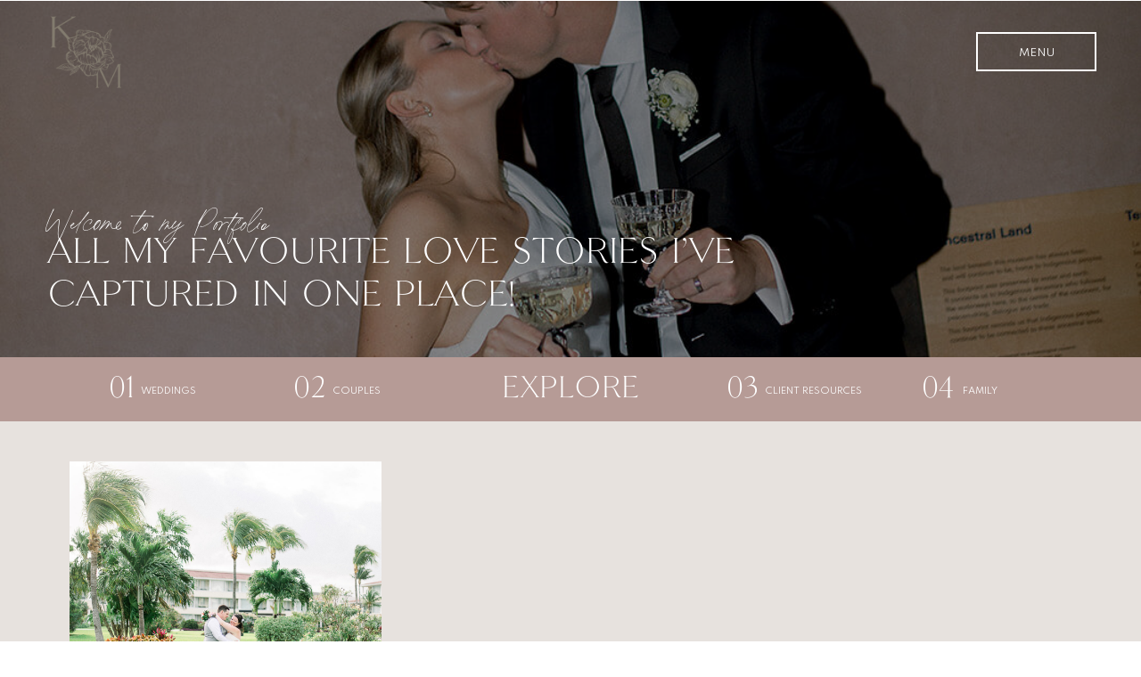

--- FILE ---
content_type: text/html; charset=UTF-8
request_url: https://keilamariephotography.com/tag/mexico-resort-wedding/
body_size: 17662
content:
<!DOCTYPE html>
<html lang="en-US" class="d">
<head>
<link rel="stylesheet" type="text/css" href="//lib.showit.co/engine/2.6.4/showit.css" />
<title>mexico resort wedding | keilamariephotography.com</title>
<meta name='robots' content='max-image-preview:large' />

            <script data-no-defer="1" data-ezscrex="false" data-cfasync="false" data-pagespeed-no-defer data-cookieconsent="ignore">
                var ctPublicFunctions = {"_ajax_nonce":"173368aff3","_rest_nonce":"82c5601f52","_ajax_url":"\/wp-admin\/admin-ajax.php","_rest_url":"https:\/\/keilamariephotography.com\/wp-json\/","data__cookies_type":"native","data__ajax_type":false,"data__bot_detector_enabled":1,"data__frontend_data_log_enabled":1,"cookiePrefix":"","wprocket_detected":false,"host_url":"keilamariephotography.com","text__ee_click_to_select":"Click to select the whole data","text__ee_original_email":"The complete one is","text__ee_got_it":"Got it","text__ee_blocked":"Blocked","text__ee_cannot_connect":"Cannot connect","text__ee_cannot_decode":"Can not decode email. Unknown reason","text__ee_email_decoder":"CleanTalk email decoder","text__ee_wait_for_decoding":"The magic is on the way!","text__ee_decoding_process":"Please wait a few seconds while we decode the contact data."}
            </script>
        
            <script data-no-defer="1" data-ezscrex="false" data-cfasync="false" data-pagespeed-no-defer data-cookieconsent="ignore">
                var ctPublic = {"_ajax_nonce":"173368aff3","settings__forms__check_internal":"0","settings__forms__check_external":"0","settings__forms__force_protection":0,"settings__forms__search_test":"0","settings__data__bot_detector_enabled":1,"settings__sfw__anti_crawler":0,"blog_home":"https:\/\/keilamariephotography.com\/","pixel__setting":"3","pixel__enabled":false,"pixel__url":"https:\/\/moderate11-v4.cleantalk.org\/pixel\/a7c619ace150d1820a149a03bdd4b9ae.gif","data__email_check_before_post":"1","data__email_check_exist_post":1,"data__cookies_type":"native","data__key_is_ok":true,"data__visible_fields_required":true,"wl_brandname":"Anti-Spam by CleanTalk","wl_brandname_short":"CleanTalk","ct_checkjs_key":309147918,"emailEncoderPassKey":"9d13516033615de238d8a8d534d75b18","bot_detector_forms_excluded":"W10=","advancedCacheExists":false,"varnishCacheExists":false,"wc_ajax_add_to_cart":false}
            </script>
        <link rel='dns-prefetch' href='//fd.cleantalk.org' />
<link rel="alternate" type="application/rss+xml" title="keilamariephotography.com &raquo; Feed" href="https://keilamariephotography.com/feed/" />
<link rel="alternate" type="application/rss+xml" title="keilamariephotography.com &raquo; Comments Feed" href="https://keilamariephotography.com/comments/feed/" />
<link rel="alternate" type="application/rss+xml" title="keilamariephotography.com &raquo; mexico resort wedding Tag Feed" href="https://keilamariephotography.com/tag/mexico-resort-wedding/feed/" />
<script type="text/javascript">
/* <![CDATA[ */
window._wpemojiSettings = {"baseUrl":"https:\/\/s.w.org\/images\/core\/emoji\/16.0.1\/72x72\/","ext":".png","svgUrl":"https:\/\/s.w.org\/images\/core\/emoji\/16.0.1\/svg\/","svgExt":".svg","source":{"concatemoji":"https:\/\/keilamariephotography.com\/wp-includes\/js\/wp-emoji-release.min.js?ver=6.8.3"}};
/*! This file is auto-generated */
!function(s,n){var o,i,e;function c(e){try{var t={supportTests:e,timestamp:(new Date).valueOf()};sessionStorage.setItem(o,JSON.stringify(t))}catch(e){}}function p(e,t,n){e.clearRect(0,0,e.canvas.width,e.canvas.height),e.fillText(t,0,0);var t=new Uint32Array(e.getImageData(0,0,e.canvas.width,e.canvas.height).data),a=(e.clearRect(0,0,e.canvas.width,e.canvas.height),e.fillText(n,0,0),new Uint32Array(e.getImageData(0,0,e.canvas.width,e.canvas.height).data));return t.every(function(e,t){return e===a[t]})}function u(e,t){e.clearRect(0,0,e.canvas.width,e.canvas.height),e.fillText(t,0,0);for(var n=e.getImageData(16,16,1,1),a=0;a<n.data.length;a++)if(0!==n.data[a])return!1;return!0}function f(e,t,n,a){switch(t){case"flag":return n(e,"\ud83c\udff3\ufe0f\u200d\u26a7\ufe0f","\ud83c\udff3\ufe0f\u200b\u26a7\ufe0f")?!1:!n(e,"\ud83c\udde8\ud83c\uddf6","\ud83c\udde8\u200b\ud83c\uddf6")&&!n(e,"\ud83c\udff4\udb40\udc67\udb40\udc62\udb40\udc65\udb40\udc6e\udb40\udc67\udb40\udc7f","\ud83c\udff4\u200b\udb40\udc67\u200b\udb40\udc62\u200b\udb40\udc65\u200b\udb40\udc6e\u200b\udb40\udc67\u200b\udb40\udc7f");case"emoji":return!a(e,"\ud83e\udedf")}return!1}function g(e,t,n,a){var r="undefined"!=typeof WorkerGlobalScope&&self instanceof WorkerGlobalScope?new OffscreenCanvas(300,150):s.createElement("canvas"),o=r.getContext("2d",{willReadFrequently:!0}),i=(o.textBaseline="top",o.font="600 32px Arial",{});return e.forEach(function(e){i[e]=t(o,e,n,a)}),i}function t(e){var t=s.createElement("script");t.src=e,t.defer=!0,s.head.appendChild(t)}"undefined"!=typeof Promise&&(o="wpEmojiSettingsSupports",i=["flag","emoji"],n.supports={everything:!0,everythingExceptFlag:!0},e=new Promise(function(e){s.addEventListener("DOMContentLoaded",e,{once:!0})}),new Promise(function(t){var n=function(){try{var e=JSON.parse(sessionStorage.getItem(o));if("object"==typeof e&&"number"==typeof e.timestamp&&(new Date).valueOf()<e.timestamp+604800&&"object"==typeof e.supportTests)return e.supportTests}catch(e){}return null}();if(!n){if("undefined"!=typeof Worker&&"undefined"!=typeof OffscreenCanvas&&"undefined"!=typeof URL&&URL.createObjectURL&&"undefined"!=typeof Blob)try{var e="postMessage("+g.toString()+"("+[JSON.stringify(i),f.toString(),p.toString(),u.toString()].join(",")+"));",a=new Blob([e],{type:"text/javascript"}),r=new Worker(URL.createObjectURL(a),{name:"wpTestEmojiSupports"});return void(r.onmessage=function(e){c(n=e.data),r.terminate(),t(n)})}catch(e){}c(n=g(i,f,p,u))}t(n)}).then(function(e){for(var t in e)n.supports[t]=e[t],n.supports.everything=n.supports.everything&&n.supports[t],"flag"!==t&&(n.supports.everythingExceptFlag=n.supports.everythingExceptFlag&&n.supports[t]);n.supports.everythingExceptFlag=n.supports.everythingExceptFlag&&!n.supports.flag,n.DOMReady=!1,n.readyCallback=function(){n.DOMReady=!0}}).then(function(){return e}).then(function(){var e;n.supports.everything||(n.readyCallback(),(e=n.source||{}).concatemoji?t(e.concatemoji):e.wpemoji&&e.twemoji&&(t(e.twemoji),t(e.wpemoji)))}))}((window,document),window._wpemojiSettings);
/* ]]> */
</script>
<style id='wp-emoji-styles-inline-css' type='text/css'>

	img.wp-smiley, img.emoji {
		display: inline !important;
		border: none !important;
		box-shadow: none !important;
		height: 1em !important;
		width: 1em !important;
		margin: 0 0.07em !important;
		vertical-align: -0.1em !important;
		background: none !important;
		padding: 0 !important;
	}
</style>
<link rel='stylesheet' id='wp-block-library-css' href='https://keilamariephotography.com/wp-includes/css/dist/block-library/style.min.css?ver=6.8.3' type='text/css' media='all' />
<style id='classic-theme-styles-inline-css' type='text/css'>
/*! This file is auto-generated */
.wp-block-button__link{color:#fff;background-color:#32373c;border-radius:9999px;box-shadow:none;text-decoration:none;padding:calc(.667em + 2px) calc(1.333em + 2px);font-size:1.125em}.wp-block-file__button{background:#32373c;color:#fff;text-decoration:none}
</style>
<style id='global-styles-inline-css' type='text/css'>
:root{--wp--preset--aspect-ratio--square: 1;--wp--preset--aspect-ratio--4-3: 4/3;--wp--preset--aspect-ratio--3-4: 3/4;--wp--preset--aspect-ratio--3-2: 3/2;--wp--preset--aspect-ratio--2-3: 2/3;--wp--preset--aspect-ratio--16-9: 16/9;--wp--preset--aspect-ratio--9-16: 9/16;--wp--preset--color--black: #000000;--wp--preset--color--cyan-bluish-gray: #abb8c3;--wp--preset--color--white: #ffffff;--wp--preset--color--pale-pink: #f78da7;--wp--preset--color--vivid-red: #cf2e2e;--wp--preset--color--luminous-vivid-orange: #ff6900;--wp--preset--color--luminous-vivid-amber: #fcb900;--wp--preset--color--light-green-cyan: #7bdcb5;--wp--preset--color--vivid-green-cyan: #00d084;--wp--preset--color--pale-cyan-blue: #8ed1fc;--wp--preset--color--vivid-cyan-blue: #0693e3;--wp--preset--color--vivid-purple: #9b51e0;--wp--preset--gradient--vivid-cyan-blue-to-vivid-purple: linear-gradient(135deg,rgba(6,147,227,1) 0%,rgb(155,81,224) 100%);--wp--preset--gradient--light-green-cyan-to-vivid-green-cyan: linear-gradient(135deg,rgb(122,220,180) 0%,rgb(0,208,130) 100%);--wp--preset--gradient--luminous-vivid-amber-to-luminous-vivid-orange: linear-gradient(135deg,rgba(252,185,0,1) 0%,rgba(255,105,0,1) 100%);--wp--preset--gradient--luminous-vivid-orange-to-vivid-red: linear-gradient(135deg,rgba(255,105,0,1) 0%,rgb(207,46,46) 100%);--wp--preset--gradient--very-light-gray-to-cyan-bluish-gray: linear-gradient(135deg,rgb(238,238,238) 0%,rgb(169,184,195) 100%);--wp--preset--gradient--cool-to-warm-spectrum: linear-gradient(135deg,rgb(74,234,220) 0%,rgb(151,120,209) 20%,rgb(207,42,186) 40%,rgb(238,44,130) 60%,rgb(251,105,98) 80%,rgb(254,248,76) 100%);--wp--preset--gradient--blush-light-purple: linear-gradient(135deg,rgb(255,206,236) 0%,rgb(152,150,240) 100%);--wp--preset--gradient--blush-bordeaux: linear-gradient(135deg,rgb(254,205,165) 0%,rgb(254,45,45) 50%,rgb(107,0,62) 100%);--wp--preset--gradient--luminous-dusk: linear-gradient(135deg,rgb(255,203,112) 0%,rgb(199,81,192) 50%,rgb(65,88,208) 100%);--wp--preset--gradient--pale-ocean: linear-gradient(135deg,rgb(255,245,203) 0%,rgb(182,227,212) 50%,rgb(51,167,181) 100%);--wp--preset--gradient--electric-grass: linear-gradient(135deg,rgb(202,248,128) 0%,rgb(113,206,126) 100%);--wp--preset--gradient--midnight: linear-gradient(135deg,rgb(2,3,129) 0%,rgb(40,116,252) 100%);--wp--preset--font-size--small: 13px;--wp--preset--font-size--medium: 20px;--wp--preset--font-size--large: 36px;--wp--preset--font-size--x-large: 42px;--wp--preset--spacing--20: 0.44rem;--wp--preset--spacing--30: 0.67rem;--wp--preset--spacing--40: 1rem;--wp--preset--spacing--50: 1.5rem;--wp--preset--spacing--60: 2.25rem;--wp--preset--spacing--70: 3.38rem;--wp--preset--spacing--80: 5.06rem;--wp--preset--shadow--natural: 6px 6px 9px rgba(0, 0, 0, 0.2);--wp--preset--shadow--deep: 12px 12px 50px rgba(0, 0, 0, 0.4);--wp--preset--shadow--sharp: 6px 6px 0px rgba(0, 0, 0, 0.2);--wp--preset--shadow--outlined: 6px 6px 0px -3px rgba(255, 255, 255, 1), 6px 6px rgba(0, 0, 0, 1);--wp--preset--shadow--crisp: 6px 6px 0px rgba(0, 0, 0, 1);}:where(.is-layout-flex){gap: 0.5em;}:where(.is-layout-grid){gap: 0.5em;}body .is-layout-flex{display: flex;}.is-layout-flex{flex-wrap: wrap;align-items: center;}.is-layout-flex > :is(*, div){margin: 0;}body .is-layout-grid{display: grid;}.is-layout-grid > :is(*, div){margin: 0;}:where(.wp-block-columns.is-layout-flex){gap: 2em;}:where(.wp-block-columns.is-layout-grid){gap: 2em;}:where(.wp-block-post-template.is-layout-flex){gap: 1.25em;}:where(.wp-block-post-template.is-layout-grid){gap: 1.25em;}.has-black-color{color: var(--wp--preset--color--black) !important;}.has-cyan-bluish-gray-color{color: var(--wp--preset--color--cyan-bluish-gray) !important;}.has-white-color{color: var(--wp--preset--color--white) !important;}.has-pale-pink-color{color: var(--wp--preset--color--pale-pink) !important;}.has-vivid-red-color{color: var(--wp--preset--color--vivid-red) !important;}.has-luminous-vivid-orange-color{color: var(--wp--preset--color--luminous-vivid-orange) !important;}.has-luminous-vivid-amber-color{color: var(--wp--preset--color--luminous-vivid-amber) !important;}.has-light-green-cyan-color{color: var(--wp--preset--color--light-green-cyan) !important;}.has-vivid-green-cyan-color{color: var(--wp--preset--color--vivid-green-cyan) !important;}.has-pale-cyan-blue-color{color: var(--wp--preset--color--pale-cyan-blue) !important;}.has-vivid-cyan-blue-color{color: var(--wp--preset--color--vivid-cyan-blue) !important;}.has-vivid-purple-color{color: var(--wp--preset--color--vivid-purple) !important;}.has-black-background-color{background-color: var(--wp--preset--color--black) !important;}.has-cyan-bluish-gray-background-color{background-color: var(--wp--preset--color--cyan-bluish-gray) !important;}.has-white-background-color{background-color: var(--wp--preset--color--white) !important;}.has-pale-pink-background-color{background-color: var(--wp--preset--color--pale-pink) !important;}.has-vivid-red-background-color{background-color: var(--wp--preset--color--vivid-red) !important;}.has-luminous-vivid-orange-background-color{background-color: var(--wp--preset--color--luminous-vivid-orange) !important;}.has-luminous-vivid-amber-background-color{background-color: var(--wp--preset--color--luminous-vivid-amber) !important;}.has-light-green-cyan-background-color{background-color: var(--wp--preset--color--light-green-cyan) !important;}.has-vivid-green-cyan-background-color{background-color: var(--wp--preset--color--vivid-green-cyan) !important;}.has-pale-cyan-blue-background-color{background-color: var(--wp--preset--color--pale-cyan-blue) !important;}.has-vivid-cyan-blue-background-color{background-color: var(--wp--preset--color--vivid-cyan-blue) !important;}.has-vivid-purple-background-color{background-color: var(--wp--preset--color--vivid-purple) !important;}.has-black-border-color{border-color: var(--wp--preset--color--black) !important;}.has-cyan-bluish-gray-border-color{border-color: var(--wp--preset--color--cyan-bluish-gray) !important;}.has-white-border-color{border-color: var(--wp--preset--color--white) !important;}.has-pale-pink-border-color{border-color: var(--wp--preset--color--pale-pink) !important;}.has-vivid-red-border-color{border-color: var(--wp--preset--color--vivid-red) !important;}.has-luminous-vivid-orange-border-color{border-color: var(--wp--preset--color--luminous-vivid-orange) !important;}.has-luminous-vivid-amber-border-color{border-color: var(--wp--preset--color--luminous-vivid-amber) !important;}.has-light-green-cyan-border-color{border-color: var(--wp--preset--color--light-green-cyan) !important;}.has-vivid-green-cyan-border-color{border-color: var(--wp--preset--color--vivid-green-cyan) !important;}.has-pale-cyan-blue-border-color{border-color: var(--wp--preset--color--pale-cyan-blue) !important;}.has-vivid-cyan-blue-border-color{border-color: var(--wp--preset--color--vivid-cyan-blue) !important;}.has-vivid-purple-border-color{border-color: var(--wp--preset--color--vivid-purple) !important;}.has-vivid-cyan-blue-to-vivid-purple-gradient-background{background: var(--wp--preset--gradient--vivid-cyan-blue-to-vivid-purple) !important;}.has-light-green-cyan-to-vivid-green-cyan-gradient-background{background: var(--wp--preset--gradient--light-green-cyan-to-vivid-green-cyan) !important;}.has-luminous-vivid-amber-to-luminous-vivid-orange-gradient-background{background: var(--wp--preset--gradient--luminous-vivid-amber-to-luminous-vivid-orange) !important;}.has-luminous-vivid-orange-to-vivid-red-gradient-background{background: var(--wp--preset--gradient--luminous-vivid-orange-to-vivid-red) !important;}.has-very-light-gray-to-cyan-bluish-gray-gradient-background{background: var(--wp--preset--gradient--very-light-gray-to-cyan-bluish-gray) !important;}.has-cool-to-warm-spectrum-gradient-background{background: var(--wp--preset--gradient--cool-to-warm-spectrum) !important;}.has-blush-light-purple-gradient-background{background: var(--wp--preset--gradient--blush-light-purple) !important;}.has-blush-bordeaux-gradient-background{background: var(--wp--preset--gradient--blush-bordeaux) !important;}.has-luminous-dusk-gradient-background{background: var(--wp--preset--gradient--luminous-dusk) !important;}.has-pale-ocean-gradient-background{background: var(--wp--preset--gradient--pale-ocean) !important;}.has-electric-grass-gradient-background{background: var(--wp--preset--gradient--electric-grass) !important;}.has-midnight-gradient-background{background: var(--wp--preset--gradient--midnight) !important;}.has-small-font-size{font-size: var(--wp--preset--font-size--small) !important;}.has-medium-font-size{font-size: var(--wp--preset--font-size--medium) !important;}.has-large-font-size{font-size: var(--wp--preset--font-size--large) !important;}.has-x-large-font-size{font-size: var(--wp--preset--font-size--x-large) !important;}
:where(.wp-block-post-template.is-layout-flex){gap: 1.25em;}:where(.wp-block-post-template.is-layout-grid){gap: 1.25em;}
:where(.wp-block-columns.is-layout-flex){gap: 2em;}:where(.wp-block-columns.is-layout-grid){gap: 2em;}
:root :where(.wp-block-pullquote){font-size: 1.5em;line-height: 1.6;}
</style>
<link rel='stylesheet' id='cleantalk-public-css-css' href='https://keilamariephotography.com/wp-content/plugins/cleantalk-spam-protect/css/cleantalk-public.min.css?ver=6.67_1762377987' type='text/css' media='all' />
<link rel='stylesheet' id='cleantalk-email-decoder-css-css' href='https://keilamariephotography.com/wp-content/plugins/cleantalk-spam-protect/css/cleantalk-email-decoder.min.css?ver=6.67_1762377987' type='text/css' media='all' />
<script type="text/javascript" src="https://keilamariephotography.com/wp-content/plugins/cleantalk-spam-protect/js/apbct-public-bundle.min.js?ver=6.67_1762377987" id="apbct-public-bundle.min-js-js"></script>
<script type="text/javascript" src="https://fd.cleantalk.org/ct-bot-detector-wrapper.js?ver=6.67" id="ct_bot_detector-js" defer="defer" data-wp-strategy="defer"></script>
<script type="text/javascript" src="https://keilamariephotography.com/wp-includes/js/jquery/jquery.min.js?ver=3.7.1" id="jquery-core-js"></script>
<script type="text/javascript" src="https://keilamariephotography.com/wp-includes/js/jquery/jquery-migrate.min.js?ver=3.4.1" id="jquery-migrate-js"></script>
<script type="text/javascript" src="https://keilamariephotography.com/wp-content/plugins/showit/public/js/showit.js?ver=1765944884" id="si-script-js"></script>
<link rel="https://api.w.org/" href="https://keilamariephotography.com/wp-json/" /><link rel="alternate" title="JSON" type="application/json" href="https://keilamariephotography.com/wp-json/wp/v2/tags/158" /><link rel="EditURI" type="application/rsd+xml" title="RSD" href="https://keilamariephotography.com/xmlrpc.php?rsd" />

<meta charset="UTF-8" />
<meta name="viewport" content="width=device-width, initial-scale=1" />
<link rel="icon" type="image/png" href="//static.showit.co/200/LvWxzrSARNqeNxOpEUElIg/68130/graphics-20.png" />
<link rel="preconnect" href="https://static.showit.co" />

<link rel="preconnect" href="https://fonts.googleapis.com">
<link rel="preconnect" href="https://fonts.gstatic.com" crossorigin>
<link href="https://fonts.googleapis.com/css?family=Spartan:regular|PT+Serif:regular" rel="stylesheet" type="text/css"/>
<style>
@font-face{font-family:Peach Memoirs;src:url('//static.showit.co/file/VL_K4ueAQLy4qET-AovkEg/68130/peachmemoirs.woff');}
@font-face{font-family:Printed Moments;src:url('//static.showit.co/file/zjusKBSuTUO2bfp-fPCv6w/68130/printedmoments.woff');}
</style>
<script id="init_data" type="application/json">
{"mobile":{"w":320},"desktop":{"w":1200,"defaultTrIn":{"type":"fade"},"defaultTrOut":{"type":"fade"},"bgFillType":"color","bgColor":"#000000:0"},"sid":"vvu2q3knsqqnm37twudpcw","break":768,"assetURL":"//static.showit.co","contactFormId":"68130/175199","cfAction":"aHR0cHM6Ly9jbGllbnRzZXJ2aWNlLnNob3dpdC5jby9jb250YWN0Zm9ybQ==","sgAction":"aHR0cHM6Ly9jbGllbnRzZXJ2aWNlLnNob3dpdC5jby9zb2NpYWxncmlk","blockData":[{"slug":"header","visible":"a","states":[],"d":{"h":1,"w":1200,"locking":{"scrollOffset":1},"bgFillType":"color","bgColor":"#000000:0","bgMediaType":"none"},"m":{"h":55,"w":320,"locking":{"side":"st","scrollOffset":1},"bgFillType":"color","bgColor":"colors-5","bgMediaType":"none"}},{"slug":"hero","visible":"a","states":[],"d":{"h":400,"w":1200,"bgFillType":"color","bgColor":"colors-0","bgMediaType":"image","bgImage":{"key":"LUMdtr52L7_GsjKKxElrkw/68130/keilamariephoto-j_and_rsneaks-124_websize.jpg","aspect_ratio":0.66688,"title":"KeilaMariePhoto-J&RSneaks-124_websize","type":"asset"},"bgOpacity":55,"bgPos":"cm","bgScale":"cover","bgScroll":"p"},"m":{"h":226,"w":320,"bgFillType":"color","bgColor":"colors-0","bgMediaType":"image","bgImage":{"key":"LUMdtr52L7_GsjKKxElrkw/68130/keilamariephoto-j_and_rsneaks-124_websize.jpg","aspect_ratio":0.66688,"title":"KeilaMariePhoto-J&RSneaks-124_websize","type":"asset"},"bgOpacity":55,"bgPos":"cm","bgScale":"cover","bgScroll":"p"}},{"slug":"menu","visible":"a","states":[],"d":{"h":72,"w":1200,"bgFillType":"color","bgColor":"colors-3","bgMediaType":"none"},"m":{"h":68,"w":320,"bgFillType":"color","bgColor":"colors-3","bgMediaType":"none"}},{"slug":"post-layout-1","visible":"a","states":[{"d":{"bgFillType":"color","bgColor":"#000000:0","bgMediaType":"none"},"m":{"bgFillType":"color","bgColor":"#000000:0","bgMediaType":"none"},"slug":"view-1"},{"d":{"bgFillType":"color","bgColor":"#000000:0","bgMediaType":"none"},"m":{"bgFillType":"color","bgColor":"#000000:0","bgMediaType":"none"},"slug":"view-2"},{"d":{"bgFillType":"color","bgColor":"#000000:0","bgMediaType":"none"},"m":{"bgFillType":"color","bgColor":"#000000:0","bgMediaType":"none"},"slug":"view-3"},{"d":{"bgFillType":"color","bgColor":"#000000:0","bgMediaType":"none"},"m":{"bgFillType":"color","bgColor":"#000000:0","bgMediaType":"none"},"slug":"view-4"},{"d":{"bgFillType":"color","bgColor":"#000000:0","bgMediaType":"none"},"m":{"bgFillType":"color","bgColor":"#000000:0","bgMediaType":"none"},"slug":"view-5"},{"d":{"bgFillType":"color","bgColor":"#000000:0","bgMediaType":"none"},"m":{"bgFillType":"color","bgColor":"#000000:0","bgMediaType":"none"},"slug":"view-6"},{"d":{"bgFillType":"color","bgColor":"#000000:0","bgMediaType":"none"},"m":{"bgFillType":"color","bgColor":"#000000:0","bgMediaType":"none"},"slug":"view-7"},{"d":{"bgFillType":"color","bgColor":"#000000:0","bgMediaType":"none"},"m":{"bgFillType":"color","bgColor":"#000000:0","bgMediaType":"none"},"slug":"view-8"}],"d":{"h":1345,"w":1200,"locking":{"offset":100},"nature":"dH","bgFillType":"color","bgColor":"colors-5","bgMediaType":"none"},"m":{"h":2462,"w":320,"nature":"dH","bgFillType":"color","bgColor":"colors-5","bgMediaType":"none"},"stateTrans":[{},{},{},{},{},{},{},{}]},{"slug":"pagination","visible":"a","states":[],"d":{"h":125,"w":1200,"nature":"dH","bgFillType":"color","bgColor":"colors-5","bgMediaType":"none"},"m":{"h":91,"w":320,"nature":"dH","bgFillType":"color","bgColor":"colors-5","bgMediaType":"none"}},{"slug":"inquire","visible":"a","states":[],"d":{"h":314,"w":1200,"bgFillType":"color","bgColor":"colors-5","bgMediaType":"image","bgImage":{"key":"PXfTTy4jS1qU5oar7yj_qQ/68130/1m4a4829_websize.jpg","aspect_ratio":1.49953,"title":"1M4A4829_websize","type":"asset"},"bgOpacity":92,"bgPos":"cm","bgScale":"cover","bgScroll":"p"},"m":{"h":200,"w":320,"bgFillType":"color","bgColor":"colors-5","bgMediaType":"image","bgImage":{"key":"PXfTTy4jS1qU5oar7yj_qQ/68130/1m4a4829_websize.jpg","aspect_ratio":1.49953,"title":"1M4A4829_websize","type":"asset"},"bgOpacity":80,"bgPos":"lm","bgScale":"cover","bgScroll":"p"}},{"slug":"white-space","visible":"a","states":[],"d":{"h":17,"w":1200,"bgFillType":"color","bgColor":"colors-6","bgMediaType":"none"},"m":{"h":1,"w":320,"bgFillType":"color","bgColor":"colors-7","bgMediaType":"none"}},{"slug":"footer","visible":"a","states":[],"d":{"h":150,"w":1200,"bgFillType":"color","bgColor":"colors-3","bgMediaType":"none"},"m":{"h":295,"w":320,"bgFillType":"color","bgColor":"colors-3","bgMediaType":"none"}},{"slug":"mobile-nav","visible":"a","states":[],"d":{"h":1,"w":1200,"locking":{"side":"t"},"bgFillType":"color","bgColor":"#000000:0","bgMediaType":"none"},"m":{"h":581,"w":320,"locking":{"side":"t"},"bgFillType":"color","bgColor":"colors-6","bgMediaType":"none"}}],"elementData":[{"type":"simple","visible":"a","id":"header_0","blockId":"header","m":{"x":226,"y":13,"w":82,"h":29,"a":0},"d":{"x":1015,"y":36,"w":135,"h":44,"a":0,"lockH":"r"},"pc":[{"type":"show","block":"mobile-nav"}]},{"type":"text","visible":"a","id":"header_1","blockId":"header","m":{"x":227,"y":22,"w":79,"h":13,"a":0},"d":{"x":1017,"y":49,"w":131,"h":17,"a":0,"lockH":"r"},"pc":[{"type":"show","block":"mobile-nav"}]},{"type":"graphic","visible":"a","id":"header_2","blockId":"header","m":{"x":16,"y":80,"w":24,"h":25,"a":0},"d":{"x":13,"y":14,"w":86,"h":88,"a":0},"c":{"key":"FORM5SBUQu2CPkfMC2MOMg/68130/submarks-28.png","aspect_ratio":0.96926}},{"type":"simple","visible":"m","id":"header_3","blockId":"header","m":{"x":226,"y":13,"w":82,"h":29,"a":0},"d":{"x":1015,"y":36,"w":135,"h":44,"a":0,"lockH":"r"},"pc":[{"type":"show","block":"mobile-nav"}]},{"type":"text","visible":"m","id":"header_4","blockId":"header","m":{"x":227,"y":22,"w":79,"h":13,"a":0},"d":{"x":1017,"y":49,"w":131,"h":17,"a":0,"lockH":"r"},"pc":[{"type":"show","block":"mobile-nav"}]},{"type":"graphic","visible":"m","id":"header_5","blockId":"header","m":{"x":16,"y":15,"w":190,"h":25,"a":0},"d":{"x":431,"y":33,"w":339,"h":46,"a":0},"c":{"key":"TCAt8ydURlytXIzGr9-e6A/shared/main_logo_without-12.png","aspect_ratio":7.30152}},{"type":"text","visible":"a","id":"hero_0","blockId":"hero","m":{"x":15,"y":133,"w":258,"h":28,"a":0},"d":{"x":53,"y":260,"w":842,"h":96,"a":0,"lockH":"l"}},{"type":"text","visible":"a","id":"hero_1","blockId":"hero","m":{"x":17,"y":115,"w":227,"h":25,"a":0},"d":{"x":51,"y":235,"w":320,"h":40,"a":0,"lockH":"l"}},{"type":"text","visible":"a","id":"menu_0","blockId":"menu","m":{"x":51,"y":14,"w":218,"h":25,"a":0},"d":{"x":518,"y":17,"w":164,"h":39,"a":0}},{"type":"text","visible":"a","id":"menu_1","blockId":"menu","m":{"x":9,"y":38,"w":28,"h":22,"a":0},"d":{"x":82,"y":17,"w":48,"h":39,"a":0}},{"type":"text","visible":"a","id":"menu_2","blockId":"menu","m":{"x":74,"y":37,"w":34,"h":25,"a":0},"d":{"x":289,"y":17,"w":48,"h":39,"a":0}},{"type":"text","visible":"a","id":"menu_3","blockId":"menu","m":{"x":155,"y":37,"w":31,"h":25,"a":0},"d":{"x":775,"y":17,"w":48,"h":39,"a":0}},{"type":"text","visible":"a","id":"menu_4","blockId":"menu","m":{"x":226,"y":37,"w":29,"h":25,"a":0},"d":{"x":994,"y":17,"w":48,"h":39,"a":0}},{"type":"text","visible":"a","id":"menu_5","blockId":"menu","m":{"x":27,"y":41,"w":44,"h":13,"a":0},"d":{"x":118,"y":29,"w":110,"h":16,"a":0}},{"type":"text","visible":"a","id":"menu_6","blockId":"menu","m":{"x":96,"y":41,"w":59,"h":13,"a":0},"d":{"x":334,"y":29,"w":110,"h":16,"a":0}},{"type":"text","visible":"a","id":"menu_7","blockId":"menu","m":{"x":175,"y":41,"w":50,"h":13,"a":0},"d":{"x":819,"y":29,"w":110,"h":16,"a":0}},{"type":"text","visible":"a","id":"menu_8","blockId":"menu","m":{"x":248,"y":41,"w":65,"h":13,"a":0},"d":{"x":1040,"y":29,"w":110,"h":16,"a":0}},{"type":"graphic","visible":"a","id":"post-layout-1_view-1_0","blockId":"post-layout-1","m":{"x":28,"y":30,"w":265,"h":183,"a":0},"d":{"x":38,"y":45,"w":350,"h":280,"a":0},"c":{"key":"PXfTTy4jS1qU5oar7yj_qQ/68130/1m4a4829_websize.jpg","aspect_ratio":1.49953}},{"type":"text","visible":"a","id":"post-layout-1_view-1_1","blockId":"post-layout-1","m":{"x":30,"y":227,"w":263,"h":26,"a":0},"d":{"x":37,"y":342,"w":351,"h":56,"a":0}},{"type":"simple","visible":"a","id":"post-layout-1_view-1_2","blockId":"post-layout-1","m":{"x":109,"y":275,"w":106,"h":27,"a":0},"d":{"x":152,"y":402,"w":122,"h":34,"a":0}},{"type":"text","visible":"a","id":"post-layout-1_view-1_3","blockId":"post-layout-1","m":{"x":111,"y":283,"w":103,"h":13,"a":0},"d":{"x":141,"y":411,"w":143,"h":16,"a":0}},{"type":"graphic","visible":"a","id":"post-layout-1_view-2_0","blockId":"post-layout-1","m":{"x":28,"y":330,"w":265,"h":183,"a":0},"d":{"x":426,"y":45,"w":350,"h":280,"a":0},"c":{"key":"MLMkcKAMQdiZE_HO6A4oKg/68130/a_and_cwedding-kmp2021-65.jpg","aspect_ratio":1.5}},{"type":"text","visible":"a","id":"post-layout-1_view-2_1","blockId":"post-layout-1","m":{"x":30,"y":527,"w":263,"h":28,"a":0},"d":{"x":425,"y":342,"w":351,"h":56,"a":0}},{"type":"simple","visible":"a","id":"post-layout-1_view-2_2","blockId":"post-layout-1","m":{"x":107,"y":574,"w":106,"h":27,"a":0},"d":{"x":540,"y":402,"w":122,"h":34,"a":0}},{"type":"text","visible":"a","id":"post-layout-1_view-2_3","blockId":"post-layout-1","m":{"x":109,"y":582,"w":103,"h":13,"a":0},"d":{"x":529,"y":411,"w":143,"h":16,"a":0}},{"type":"graphic","visible":"a","id":"post-layout-1_view-3_0","blockId":"post-layout-1","m":{"x":28,"y":630,"w":265,"h":183,"a":0},"d":{"x":814,"y":45,"w":350,"h":280,"a":0},"c":{"key":"3ZpbLI4URgKwFBFyf10H6g/68130/y_and_m-engaged-kmp-16.jpg","aspect_ratio":0.66667}},{"type":"text","visible":"a","id":"post-layout-1_view-3_1","blockId":"post-layout-1","m":{"x":30,"y":827,"w":263,"h":28,"a":0},"d":{"x":813,"y":342,"w":351,"h":56,"a":0}},{"type":"simple","visible":"a","id":"post-layout-1_view-3_2","blockId":"post-layout-1","m":{"x":107,"y":874,"w":106,"h":27,"a":0},"d":{"x":928,"y":402,"w":122,"h":34,"a":0}},{"type":"text","visible":"a","id":"post-layout-1_view-3_3","blockId":"post-layout-1","m":{"x":109,"y":882,"w":103,"h":13,"a":0},"d":{"x":917,"y":411,"w":143,"h":16,"a":0}},{"type":"graphic","visible":"a","id":"post-layout-1_view-4_0","blockId":"post-layout-1","m":{"x":28,"y":931,"w":265,"h":183,"a":0},"d":{"x":38,"y":473,"w":350,"h":280,"a":0,"gs":{"t":"cover","s":50}},"c":{"key":"eTFzWXk9TjSzr2AqvzFzjA/68130/manitobaclubstyled2-keilamariephoto-92.jpg","aspect_ratio":1.5}},{"type":"text","visible":"a","id":"post-layout-1_view-4_1","blockId":"post-layout-1","m":{"x":30,"y":1128,"w":263,"h":28,"a":0},"d":{"x":37,"y":770,"w":351,"h":56,"a":0}},{"type":"simple","visible":"a","id":"post-layout-1_view-4_2","blockId":"post-layout-1","m":{"x":107,"y":1175,"w":106,"h":27,"a":0},"d":{"x":152,"y":830,"w":122,"h":34,"a":0}},{"type":"text","visible":"a","id":"post-layout-1_view-4_3","blockId":"post-layout-1","m":{"x":109,"y":1183,"w":103,"h":13,"a":0},"d":{"x":141,"y":839,"w":143,"h":16,"a":0}},{"type":"graphic","visible":"a","id":"post-layout-1_view-5_0","blockId":"post-layout-1","m":{"x":28,"y":1235,"w":265,"h":183,"a":0},"d":{"x":426,"y":474,"w":737,"h":280,"a":0,"gs":{"s":70}},"c":{"key":"2mfN2KQsRfqEmbySxQpqbA/68130/img_6655.jpg","aspect_ratio":1.33333}},{"type":"text","visible":"a","id":"post-layout-1_view-5_1","blockId":"post-layout-1","m":{"x":30,"y":1432,"w":263,"h":28,"a":0},"d":{"x":619,"y":771,"w":351,"h":56,"a":0}},{"type":"simple","visible":"a","id":"post-layout-1_view-5_2","blockId":"post-layout-1","m":{"x":107,"y":1479,"w":106,"h":27,"a":0},"d":{"x":734,"y":831,"w":122,"h":34,"a":0}},{"type":"text","visible":"a","id":"post-layout-1_view-5_3","blockId":"post-layout-1","m":{"x":109,"y":1487,"w":103,"h":13,"a":0},"d":{"x":723,"y":840,"w":143,"h":16,"a":0}},{"type":"graphic","visible":"a","id":"post-layout-1_view-6_0","blockId":"post-layout-1","m":{"x":28,"y":1534,"w":265,"h":183,"a":0},"d":{"x":38,"y":904,"w":350,"h":280,"a":0},"c":{"key":"WmyeBBi_QLGl5LzzjEoM_g/68130/l_and_j-anniversaryphotos-kmp2020-125.jpg","aspect_ratio":0.66667}},{"type":"text","visible":"a","id":"post-layout-1_view-6_1","blockId":"post-layout-1","m":{"x":30,"y":1731,"w":263,"h":28,"a":0},"d":{"x":37,"y":1201,"w":351,"h":56,"a":0}},{"type":"simple","visible":"a","id":"post-layout-1_view-6_2","blockId":"post-layout-1","m":{"x":107,"y":1778,"w":106,"h":27,"a":0},"d":{"x":152,"y":1261,"w":122,"h":34,"a":0}},{"type":"text","visible":"a","id":"post-layout-1_view-6_3","blockId":"post-layout-1","m":{"x":109,"y":1786,"w":103,"h":13,"a":0},"d":{"x":141,"y":1270,"w":143,"h":16,"a":0}},{"type":"graphic","visible":"a","id":"post-layout-1_view-7_0","blockId":"post-layout-1","m":{"x":28,"y":1835,"w":265,"h":183,"a":0},"d":{"x":426,"y":904,"w":350,"h":280,"a":0},"c":{"key":"spVOXo0bSJ6wO2Bhrq6dcw/68130/cat_and_traviswedding-keilamariephoto-310.jpg","aspect_ratio":1.4979}},{"type":"text","visible":"a","id":"post-layout-1_view-7_1","blockId":"post-layout-1","m":{"x":30,"y":2032,"w":263,"h":28,"a":0},"d":{"x":425,"y":1201,"w":351,"h":56,"a":0}},{"type":"simple","visible":"a","id":"post-layout-1_view-7_2","blockId":"post-layout-1","m":{"x":107,"y":2079,"w":106,"h":27,"a":0},"d":{"x":540,"y":1261,"w":122,"h":34,"a":0}},{"type":"text","visible":"a","id":"post-layout-1_view-7_3","blockId":"post-layout-1","m":{"x":109,"y":2087,"w":103,"h":13,"a":0},"d":{"x":529,"y":1270,"w":143,"h":16,"a":0}},{"type":"graphic","visible":"a","id":"post-layout-1_view-8_0","blockId":"post-layout-1","m":{"x":28,"y":2135,"w":265,"h":183,"a":0},"d":{"x":814,"y":904,"w":350,"h":280,"a":0,"gs":{"s":80}},"c":{"key":"1DCXScoKQTKNL2v_Iakt8Q/68130/whiteshell-engagement-session-film-wedding-photographer.jpg","aspect_ratio":0.7485}},{"type":"text","visible":"a","id":"post-layout-1_view-8_1","blockId":"post-layout-1","m":{"x":30,"y":2332,"w":263,"h":28,"a":0},"d":{"x":813,"y":1201,"w":351,"h":56,"a":0}},{"type":"simple","visible":"a","id":"post-layout-1_view-8_2","blockId":"post-layout-1","m":{"x":107,"y":2379,"w":106,"h":27,"a":0},"d":{"x":928,"y":1261,"w":122,"h":34,"a":0}},{"type":"text","visible":"a","id":"post-layout-1_view-8_3","blockId":"post-layout-1","m":{"x":109,"y":2387,"w":103,"h":13,"a":0},"d":{"x":917,"y":1270,"w":143,"h":16,"a":0}},{"type":"text","visible":"a","id":"pagination_0","blockId":"pagination","m":{"x":54,"y":25,"w":93,"h":38,"a":0},"d":{"x":944,"y":32,"w":171,"h":29,"a":0}},{"type":"text","visible":"a","id":"pagination_1","blockId":"pagination","m":{"x":184,"y":25,"w":83,"h":39,"a":0},"d":{"x":89,"y":34,"w":117,"h":29,"a":0}},{"type":"graphic","visible":"a","id":"pagination_2","blockId":"pagination","m":{"x":11,"y":18,"w":37,"h":30,"a":0},"d":{"x":19,"y":18,"w":65,"h":52,"a":0},"c":{"key":"mji8GZIBRGW64ScD5MXUTQ/shared/graphics-20.png","aspect_ratio":1.25064}},{"type":"graphic","visible":"a","id":"pagination_3","blockId":"pagination","m":{"x":271,"y":18,"w":37,"h":30,"a":0},"d":{"x":1114,"y":18,"w":65,"h":52,"a":0},"c":{"key":"mji8GZIBRGW64ScD5MXUTQ/shared/graphics-20.png","aspect_ratio":1.25064}},{"type":"text","visible":"a","id":"inquire_0","blockId":"inquire","m":{"x":36,"y":71,"w":248,"h":56,"a":0},"d":{"x":168,"y":133,"w":864,"h":39,"a":0}},{"type":"text","visible":"a","id":"inquire_1","blockId":"inquire","m":{"x":11,"y":50,"w":285,"h":25,"a":0},"d":{"x":437,"y":99,"w":327,"h":63,"a":0}},{"type":"simple","visible":"a","id":"inquire_2","blockId":"inquire","m":{"x":97,"y":124,"w":127,"h":27,"a":0},"d":{"x":515,"y":187,"w":170,"h":34,"a":0}},{"type":"text","visible":"a","id":"inquire_3","blockId":"inquire","m":{"x":97,"y":132,"w":128,"h":13,"a":0},"d":{"x":488,"y":196,"w":224,"h":16,"a":0}},{"type":"text","visible":"a","id":"footer_0","blockId":"footer","m":{"x":151,"y":20,"w":130,"h":24,"a":0},"d":{"x":762,"y":38,"w":118,"h":21,"a":0}},{"type":"simple","visible":"a","id":"footer_1","blockId":"footer","m":{"x":-10,"y":137,"w":336,"h":1,"a":0},"d":{"x":486,"y":0,"w":2,"h":161,"a":0}},{"type":"simple","visible":"a","id":"footer_2","blockId":"footer","m":{"x":121,"y":44,"w":228,"h":1,"a":0},"d":{"x":713,"y":0,"w":2,"h":161,"a":0}},{"type":"simple","visible":"a","id":"footer_3","blockId":"footer","m":{"x":-4,"y":91,"w":332,"h":1,"a":0},"d":{"x":761,"y":79,"w":447,"h":2,"a":0,"lockH":"rs"}},{"type":"text","visible":"a","id":"footer_4","blockId":"footer","m":{"x":121,"y":63,"w":78,"h":13,"a":0},"d":{"x":931,"y":45,"w":59,"h":11,"a":0}},{"type":"text","visible":"a","id":"footer_5","blockId":"footer","m":{"x":172,"y":63,"w":78,"h":13,"a":0},"d":{"x":998,"y":45,"w":59,"h":11,"a":0}},{"type":"text","visible":"a","id":"footer_6","blockId":"footer","m":{"x":231,"y":63,"w":78,"h":13,"a":0},"d":{"x":1071,"y":45,"w":69,"h":11,"a":0}},{"type":"text","visible":"a","id":"footer_7","blockId":"footer","m":{"x":95,"y":109,"w":78,"h":13,"a":0},"d":{"x":893,"y":103,"w":97,"h":11,"a":0}},{"type":"text","visible":"a","id":"footer_8","blockId":"footer","m":{"x":165,"y":109,"w":78,"h":13,"a":0},"d":{"x":998,"y":103,"w":59,"h":11,"a":0}},{"type":"text","visible":"a","id":"footer_9","blockId":"footer","m":{"x":235,"y":109,"w":78,"h":13,"a":0},"d":{"x":1071,"y":103,"w":69,"h":11,"a":0}},{"type":"icon","visible":"a","id":"footer_10","blockId":"footer","m":{"x":292,"y":253,"w":26,"h":26,"a":-90},"d":{"x":1151,"y":14,"w":53,"h":53,"a":-90,"lockH":"r"}},{"type":"icon","visible":"a","id":"footer_11","blockId":"footer","m":{"x":58,"y":106,"w":18,"h":19,"a":0},"d":{"x":834,"y":99,"w":21,"h":21,"a":0}},{"type":"icon","visible":"a","id":"footer_12","blockId":"footer","m":{"x":39,"y":106,"w":18,"h":19,"a":0},"d":{"x":799,"y":99,"w":21,"h":21,"a":0}},{"type":"icon","visible":"a","id":"footer_13","blockId":"footer","m":{"x":21,"y":106,"w":18,"h":19,"a":0},"d":{"x":763,"y":99,"w":21,"h":21,"a":0}},{"type":"simple","visible":"a","id":"footer_14","blockId":"footer","m":{"x":-14,"y":238,"w":351,"h":1,"a":0},"d":{"x":-20,"y":160,"w":1228,"h":2,"a":0,"lockH":"s"}},{"type":"graphic","visible":"a","id":"footer_15","blockId":"footer","m":{"x":10,"y":157,"w":68,"h":68,"a":0},"d":{"x":349,"y":20,"w":110,"h":110,"a":0},"c":{"key":"JGo5yhmtQ-Os-DtevBg0yQ/68130/m_and_hwedding-kmp2023-1293_websize.jpg","aspect_ratio":1.49953}},{"type":"graphic","visible":"a","id":"footer_16","blockId":"footer","m":{"x":90,"y":157,"w":66,"h":68,"a":0},"d":{"x":232,"y":20,"w":110,"h":110,"a":0},"c":{"key":"OcteWfBs2codBVtZsosqKw/68130/d_and_mengaged-kmp2025-204.jpg","aspect_ratio":0.66688}},{"type":"graphic","visible":"a","id":"footer_17","blockId":"footer","m":{"x":165,"y":157,"w":65,"h":68,"a":0},"d":{"x":114,"y":20,"w":110,"h":110,"a":0},"c":{"key":"3zi9igkTSKiMJFzQ4ayKxQ/68130/screen_shot_2021-09-10_at_3_59_52_pm.png","aspect_ratio":1.00347}},{"type":"graphic","visible":"a","id":"footer_18","blockId":"footer","m":{"x":241,"y":157,"w":66,"h":68,"a":0},"d":{"x":-3,"y":20,"w":110,"h":110,"a":0},"c":{"key":"iVA6cBD3oPOMyG0V5G8D7w/68130/hillaryjordanwedding-kmp2024-706.jpg","aspect_ratio":0.66667}},{"type":"text","visible":"a","id":"footer_19","blockId":"footer","m":{"x":16,"y":254,"w":288,"h":28,"a":0},"d":{"x":281,"y":170,"w":638,"h":11,"a":0}},{"type":"graphic","visible":"a","id":"footer_20","blockId":"footer","m":{"x":22,"y":10,"w":67,"h":70,"a":0},"d":{"x":552,"y":32,"w":96,"h":99,"a":0},"c":{"key":"TGXNzhWHRquKeEDb0uUMnA/shared/submarks-26.png","aspect_ratio":0.96971}},{"type":"graphic","visible":"d","id":"footer_21","blockId":"footer","m":{"x":241,"y":157,"w":68,"h":68,"a":0},"d":{"x":-121,"y":20,"w":110,"h":110,"a":0},"c":{"key":"ElxsO75aQdqj3dGW1iFSkA/shared/birds-hill-provincial-park-engagement-session-film-photography-min.jpg","aspect_ratio":1.33976}},{"type":"simple","visible":"a","id":"footer_22","blockId":"footer","m":{"x":10,"y":157,"w":68,"h":68,"a":0},"d":{"x":349,"y":20,"w":110,"h":110,"a":0}},{"type":"simple","visible":"a","id":"footer_23","blockId":"footer","m":{"x":90,"y":157,"w":67,"h":68,"a":0},"d":{"x":232,"y":20,"w":110,"h":110,"a":0}},{"type":"simple","visible":"a","id":"footer_24","blockId":"footer","m":{"x":165,"y":157,"w":66,"h":68,"a":0},"d":{"x":114,"y":20,"w":110,"h":110,"a":0}},{"type":"simple","visible":"a","id":"footer_25","blockId":"footer","m":{"x":241,"y":157,"w":67,"h":68,"a":0},"d":{"x":-3,"y":20,"w":110,"h":110,"a":0}},{"type":"simple","visible":"d","id":"footer_26","blockId":"footer","m":{"x":397,"y":157,"w":68,"h":68,"a":0},"d":{"x":-121,"y":20,"w":110,"h":110,"a":0}},{"type":"simple","visible":"d","id":"mobile-nav_0","blockId":"mobile-nav","m":{"x":48,"y":90,"w":224,"h":420,"a":0},"d":{"x":684,"y":0,"w":515,"h":400,"a":0,"lockH":"r"}},{"type":"icon","visible":"a","id":"mobile-nav_1","blockId":"mobile-nav","m":{"x":265,"y":12,"w":37,"h":37,"a":0},"d":{"x":1141,"y":30,"w":35,"h":35,"a":0,"lockH":"r"},"pc":[{"type":"hide","block":"mobile-nav"}]},{"type":"graphic","visible":"m","id":"mobile-nav_2","blockId":"mobile-nav","m":{"x":16,"y":15,"w":190,"h":25,"a":0},"d":{"x":715,"y":43,"w":339,"h":46,"a":0,"lockH":"r"},"c":{"key":"TCAt8ydURlytXIzGr9-e6A/shared/main_logo_without-12.png","aspect_ratio":7.30152}},{"type":"graphic","visible":"a","id":"mobile-nav_3","blockId":"mobile-nav","m":{"x":42,"y":77,"w":236,"h":123,"a":0},"d":{"x":726,"y":41,"w":202,"h":249,"a":0,"gs":{"s":40},"lockH":"r"},"c":{"key":"ZRauNcngfJMHRfEIflAZgA/68130/keilamariephoto-a_and_bwedding-41.jpg","aspect_ratio":0.66688}},{"type":"simple","visible":"a","id":"mobile-nav_4","blockId":"mobile-nav","m":{"x":35,"y":72,"w":249,"h":134,"a":0},"d":{"x":719,"y":33,"w":216,"h":262,"a":0,"lockH":"r"}},{"type":"text","visible":"a","id":"mobile-nav_5","blockId":"mobile-nav","m":{"x":51,"y":227,"w":218,"h":25,"a":0},"d":{"x":959,"y":34,"w":164,"h":39,"a":0,"lockH":"r"}},{"type":"simple","visible":"a","id":"mobile-nav_6","blockId":"mobile-nav","m":{"x":35,"y":260,"w":251,"h":1,"a":0},"d":{"x":968,"y":92,"w":357,"h":2,"a":0,"lockH":"r"}},{"type":"simple","visible":"a","id":"mobile-nav_7","blockId":"mobile-nav","m":{"x":35,"y":292,"w":251,"h":1,"a":0},"d":{"x":968,"y":133,"w":357,"h":2,"a":0,"lockH":"r"}},{"type":"simple","visible":"a","id":"mobile-nav_8","blockId":"mobile-nav","m":{"x":35,"y":325,"w":251,"h":1,"a":0},"d":{"x":968,"y":174,"w":357,"h":2,"a":0,"lockH":"r"}},{"type":"simple","visible":"a","id":"mobile-nav_9","blockId":"mobile-nav","m":{"x":35,"y":357,"w":251,"h":1,"a":0},"d":{"x":968,"y":257,"w":357,"h":2,"a":0,"lockH":"r"}},{"type":"simple","visible":"a","id":"mobile-nav_10","blockId":"mobile-nav","m":{"x":35,"y":390,"w":251,"h":1,"a":0},"d":{"x":968,"y":216,"w":357,"h":2,"a":0,"lockH":"r"}},{"type":"simple","visible":"a","id":"mobile-nav_11","blockId":"mobile-nav","m":{"x":35,"y":422,"w":251,"h":1,"a":0},"d":{"x":971,"y":298,"w":262,"h":2,"a":0,"lockH":"r"}},{"type":"text","visible":"a","id":"mobile-nav_12","blockId":"mobile-nav","m":{"x":35,"y":270,"w":250,"h":10,"a":0},"d":{"x":972,"y":105,"w":190,"h":17,"a":0,"lockH":"r"}},{"type":"text","visible":"a","id":"mobile-nav_13","blockId":"mobile-nav","m":{"x":35,"y":304,"w":250,"h":10,"a":0},"d":{"x":969,"y":147,"w":354,"h":17,"a":0,"lockH":"r"}},{"type":"text","visible":"a","id":"mobile-nav_14","blockId":"mobile-nav","m":{"x":35,"y":335,"w":250,"h":10,"a":0},"d":{"x":970,"y":189,"w":354,"h":17,"a":0,"lockH":"r"}},{"type":"text","visible":"a","id":"mobile-nav_15","blockId":"mobile-nav","m":{"x":35,"y":401,"w":250,"h":10,"a":0},"d":{"x":970,"y":271,"w":354,"h":17,"a":0,"lockH":"r"}},{"type":"simple","visible":"a","id":"mobile-nav_16","blockId":"mobile-nav","m":{"x":113,"y":446,"w":95,"h":29,"a":0},"d":{"x":969,"y":320,"w":135,"h":34,"a":0,"lockH":"r"}},{"type":"text","visible":"a","id":"mobile-nav_17","blockId":"mobile-nav","m":{"x":121,"y":455,"w":79,"h":13,"a":0},"d":{"x":971,"y":330,"w":131,"h":17,"a":0,"lockH":"r"}},{"type":"text","visible":"a","id":"mobile-nav_18","blockId":"mobile-nav","m":{"x":69,"y":495,"w":182,"h":26,"a":0},"d":{"x":723,"y":306,"w":211,"h":17,"a":0,"lockH":"r"},"pc":[{"type":"show","block":"mobile-nav"}]},{"type":"text","visible":"a","id":"mobile-nav_19","blockId":"mobile-nav","m":{"x":45,"y":526,"w":231,"h":25,"a":0},"d":{"x":721,"y":335,"w":215,"h":32,"a":0,"lockH":"r"}},{"type":"text","visible":"a","id":"mobile-nav_20","blockId":"mobile-nav","m":{"x":35,"y":371,"w":250,"h":10,"a":0},"d":{"x":971,"y":229,"w":354,"h":17,"a":0,"lockH":"r"}}]}
</script>
<link
rel="stylesheet"
type="text/css"
href="https://cdnjs.cloudflare.com/ajax/libs/animate.css/3.4.0/animate.min.css"
/>


<script src="//lib.showit.co/engine/2.6.4/showit-lib.min.js"></script>
<script src="//lib.showit.co/engine/2.6.4/showit.min.js"></script>
<script>

function initPage(){

}
</script>

<style id="si-page-css">
html.m {background-color:rgba(0,0,0,0);}
html.d {background-color:rgba(0,0,0,0);}
.d .se:has(.st-primary) {border-radius:10px;box-shadow:none;opacity:1;overflow:hidden;transition-duration:0.5s;}
.d .st-primary {padding:10px 14px 10px 14px;border-width:0px;border-color:rgba(0,0,0,1);background-color:rgba(0,0,0,1);background-image:none;border-radius:inherit;transition-duration:0.5s;}
.d .st-primary span {color:rgba(255,255,255,1);font-family:'Spartan';font-weight:400;font-style:normal;font-size:12px;text-align:left;text-transform:uppercase;letter-spacing:0em;line-height:1.8;transition-duration:0.5s;}
.d .se:has(.st-primary:hover), .d .se:has(.trigger-child-hovers:hover .st-primary) {}
.d .st-primary.se-button:hover, .d .trigger-child-hovers:hover .st-primary.se-button {background-color:rgba(0,0,0,1);background-image:none;transition-property:background-color,background-image;}
.d .st-primary.se-button:hover span, .d .trigger-child-hovers:hover .st-primary.se-button span {}
.m .se:has(.st-primary) {border-radius:10px;box-shadow:none;opacity:1;overflow:hidden;}
.m .st-primary {padding:10px 14px 10px 14px;border-width:0px;border-color:rgba(0,0,0,1);background-color:rgba(0,0,0,1);background-image:none;border-radius:inherit;}
.m .st-primary span {color:rgba(255,255,255,1);font-family:'Spartan';font-weight:400;font-style:normal;font-size:8px;text-align:center;text-transform:uppercase;letter-spacing:0em;line-height:1.8;}
.d .se:has(.st-secondary) {border-radius:10px;box-shadow:none;opacity:1;overflow:hidden;transition-duration:0.5s;}
.d .st-secondary {padding:10px 14px 10px 14px;border-width:2px;border-color:rgba(0,0,0,1);background-color:rgba(0,0,0,0);background-image:none;border-radius:inherit;transition-duration:0.5s;}
.d .st-secondary span {color:rgba(0,0,0,1);font-family:'Spartan';font-weight:400;font-style:normal;font-size:12px;text-align:left;text-transform:uppercase;letter-spacing:0em;line-height:1.8;transition-duration:0.5s;}
.d .se:has(.st-secondary:hover), .d .se:has(.trigger-child-hovers:hover .st-secondary) {}
.d .st-secondary.se-button:hover, .d .trigger-child-hovers:hover .st-secondary.se-button {border-color:rgba(0,0,0,0.7);background-color:rgba(0,0,0,0);background-image:none;transition-property:border-color,background-color,background-image;}
.d .st-secondary.se-button:hover span, .d .trigger-child-hovers:hover .st-secondary.se-button span {color:rgba(0,0,0,0.7);transition-property:color;}
.m .se:has(.st-secondary) {border-radius:10px;box-shadow:none;opacity:1;overflow:hidden;}
.m .st-secondary {padding:10px 14px 10px 14px;border-width:2px;border-color:rgba(0,0,0,1);background-color:rgba(0,0,0,0);background-image:none;border-radius:inherit;}
.m .st-secondary span {color:rgba(0,0,0,1);font-family:'Spartan';font-weight:400;font-style:normal;font-size:8px;text-align:center;text-transform:uppercase;letter-spacing:0em;line-height:1.8;}
.d .st-d-title,.d .se-wpt h1 {color:rgba(182,155,150,1);line-height:1.2;letter-spacing:0em;font-size:35px;text-align:left;font-family:'Printed Moments';font-weight:400;font-style:normal;}
.d .se-wpt h1 {margin-bottom:30px;}
.d .st-d-title.se-rc a {color:rgba(182,155,150,1);}
.d .st-d-title.se-rc a:hover {text-decoration:underline;color:rgba(182,155,150,1);opacity:0.8;}
.m .st-m-title,.m .se-wpt h1 {color:rgba(182,155,150,1);line-height:1.2;letter-spacing:0em;font-size:20px;text-align:center;font-family:'Printed Moments';font-weight:400;font-style:normal;}
.m .se-wpt h1 {margin-bottom:20px;}
.m .st-m-title.se-rc a {color:rgba(182,155,150,1);}
.m .st-m-title.se-rc a:hover {text-decoration:underline;color:rgba(182,155,150,1);opacity:0.8;}
.d .st-d-heading,.d .se-wpt h2 {color:rgba(129,123,112,1);text-transform:uppercase;line-height:1.2;letter-spacing:0em;font-size:34px;text-align:left;font-family:'Peach Memoirs';font-weight:400;font-style:normal;}
.d .se-wpt h2 {margin-bottom:24px;}
.d .st-d-heading.se-rc a {color:rgba(129,123,112,1);}
.d .st-d-heading.se-rc a:hover {text-decoration:underline;color:rgba(129,123,112,1);opacity:0.8;}
.m .st-m-heading,.m .se-wpt h2 {color:rgba(129,123,112,1);text-transform:uppercase;line-height:1.2;letter-spacing:0em;font-size:20px;text-align:center;font-family:'Peach Memoirs';font-weight:400;font-style:normal;}
.m .se-wpt h2 {margin-bottom:20px;}
.m .st-m-heading.se-rc a {color:rgba(129,123,112,1);}
.m .st-m-heading.se-rc a:hover {text-decoration:underline;color:rgba(129,123,112,1);opacity:0.8;}
.d .st-d-subheading,.d .se-wpt h3 {color:rgba(129,123,112,1);text-transform:uppercase;line-height:1.8;letter-spacing:0em;font-size:12px;text-align:left;font-family:'Spartan';font-weight:400;font-style:normal;}
.d .se-wpt h3 {margin-bottom:18px;}
.d .st-d-subheading.se-rc a {color:rgba(129,123,112,1);}
.d .st-d-subheading.se-rc a:hover {text-decoration:underline;color:rgba(129,123,112,1);opacity:0.8;}
.m .st-m-subheading,.m .se-wpt h3 {color:rgba(129,123,112,1);text-transform:uppercase;line-height:1.8;letter-spacing:0em;font-size:8px;text-align:center;font-family:'Spartan';font-weight:400;font-style:normal;}
.m .se-wpt h3 {margin-bottom:18px;}
.m .st-m-subheading.se-rc a {color:rgba(129,123,112,1);}
.m .st-m-subheading.se-rc a:hover {text-decoration:underline;color:rgba(129,123,112,1);opacity:0.8;}
.d .st-d-paragraph {color:rgba(129,123,112,1);line-height:1.8;letter-spacing:0em;font-size:12px;text-align:left;font-family:'PT Serif';font-weight:400;font-style:normal;}
.d .se-wpt p {margin-bottom:16px;}
.d .st-d-paragraph.se-rc a {color:rgba(129,123,112,1);}
.d .st-d-paragraph.se-rc a:hover {text-decoration:underline;color:rgba(129,123,112,1);opacity:0.8;}
.m .st-m-paragraph {color:rgba(129,123,112,1);line-height:1.8;letter-spacing:0em;font-size:10px;text-align:center;}
.m .se-wpt p {margin-bottom:16px;}
.m .st-m-paragraph.se-rc a {color:rgba(129,123,112,1);}
.m .st-m-paragraph.se-rc a:hover {text-decoration:underline;color:rgba(129,123,112,1);opacity:0.8;}
.sib-header {z-index:5;}
.m .sib-header {height:55px;}
.d .sib-header {height:1px;}
.m .sib-header .ss-bg {background-color:rgba(231,226,222,1);}
.d .sib-header .ss-bg {background-color:rgba(0,0,0,0);}
.d .sie-header_0 {left:1015px;top:36px;width:135px;height:44px;}
.m .sie-header_0 {left:226px;top:13px;width:82px;height:29px;}
.d .sie-header_0 .se-simple:hover {}
.m .sie-header_0 .se-simple:hover {}
.d .sie-header_0 .se-simple {border-color:rgba(255,255,255,1);border-width:2px;border-style:solid;border-radius:inherit;}
.m .sie-header_0 .se-simple {border-color:rgba(255,255,255,1);border-width:1px;border-style:solid;border-radius:inherit;}
.d .sie-header_1 {left:1017px;top:49px;width:131px;height:17px;}
.m .sie-header_1 {left:227px;top:22px;width:79px;height:13px;}
.d .sie-header_1-text {color:rgba(255,255,255,1);text-align:center;}
.m .sie-header_1-text {color:rgba(255,255,255,1);font-size:8px;}
.d .sie-header_2 {left:13px;top:14px;width:86px;height:88px;}
.m .sie-header_2 {left:16px;top:80px;width:24px;height:25px;}
.d .sie-header_2 .se-img {background-repeat:no-repeat;background-size:cover;background-position:50% 50%;border-radius:inherit;}
.m .sie-header_2 .se-img {background-repeat:no-repeat;background-size:cover;background-position:50% 50%;border-radius:inherit;}
.d .sie-header_3 {left:1015px;top:36px;width:135px;height:44px;display:none;}
.m .sie-header_3 {left:226px;top:13px;width:82px;height:29px;}
.d .sie-header_3 .se-simple:hover {}
.m .sie-header_3 .se-simple:hover {}
.d .sie-header_3 .se-simple {border-color:rgba(255,255,255,1);border-width:2px;border-style:solid;border-radius:inherit;}
.m .sie-header_3 .se-simple {border-color:rgba(129,123,112,1);border-width:1px;border-style:solid;border-radius:inherit;}
.d .sie-header_4 {left:1017px;top:49px;width:131px;height:17px;display:none;}
.m .sie-header_4 {left:227px;top:22px;width:79px;height:13px;}
.d .sie-header_4-text {color:rgba(255,255,255,1);text-align:center;}
.m .sie-header_4-text {color:rgba(129,123,112,1);font-size:8px;}
.d .sie-header_5 {left:431px;top:33px;width:339px;height:46px;display:none;}
.m .sie-header_5 {left:16px;top:15px;width:190px;height:25px;}
.d .sie-header_5 .se-img {background-repeat:no-repeat;background-size:cover;background-position:50% 50%;border-radius:inherit;}
.m .sie-header_5 .se-img {background-repeat:no-repeat;background-size:cover;background-position:50% 50%;border-radius:inherit;}
.m .sib-hero {height:226px;}
.d .sib-hero {height:400px;}
.m .sib-hero .ss-bg {background-color:rgba(0,0,0,1);}
.d .sib-hero .ss-bg {background-color:rgba(0,0,0,1);}
.d .sie-hero_0 {left:53px;top:260px;width:842px;height:96px;}
.m .sie-hero_0 {left:15px;top:133px;width:258px;height:28px;}
.d .sie-hero_0-text {color:rgba(255,255,255,1);font-size:40px;}
.m .sie-hero_0-text {color:rgba(255,255,255,1);font-size:20px;text-align:left;}
.d .sie-hero_1 {left:51px;top:235px;width:320px;height:40px;}
.m .sie-hero_1 {left:17px;top:115px;width:227px;height:25px;}
.d .sie-hero_1-text {color:rgba(255,255,255,1);font-size:20px;}
.m .sie-hero_1-text {color:rgba(255,255,255,1);font-size:13px;text-align:left;}
.m .sib-menu {height:68px;}
.d .sib-menu {height:72px;}
.m .sib-menu .ss-bg {background-color:rgba(182,155,150,1);}
.d .sib-menu .ss-bg {background-color:rgba(182,155,150,1);}
.d .sie-menu_0 {left:518px;top:17px;width:164px;height:39px;}
.m .sie-menu_0 {left:51px;top:14px;width:218px;height:25px;}
.d .sie-menu_0-text {color:rgba(255,255,255,1);text-align:center;}
.m .sie-menu_0-text {color:rgba(255,255,255,1);}
.d .sie-menu_1 {left:82px;top:17px;width:48px;height:39px;}
.m .sie-menu_1 {left:9px;top:38px;width:28px;height:22px;}
.d .sie-menu_1-text {color:rgba(255,255,255,1);text-align:left;}
.m .sie-menu_1-text {color:rgba(255,255,255,1);font-size:17px;text-align:left;}
.d .sie-menu_2 {left:289px;top:17px;width:48px;height:39px;}
.m .sie-menu_2 {left:74px;top:37px;width:34px;height:25px;}
.d .sie-menu_2-text {color:rgba(255,255,255,1);text-align:left;}
.m .sie-menu_2-text {color:rgba(255,255,255,1);font-size:17px;text-align:left;}
.d .sie-menu_3 {left:775px;top:17px;width:48px;height:39px;}
.m .sie-menu_3 {left:155px;top:37px;width:31px;height:25px;}
.d .sie-menu_3-text {color:rgba(255,255,255,1);text-align:left;}
.m .sie-menu_3-text {color:rgba(255,255,255,1);font-size:17px;text-align:left;}
.d .sie-menu_4 {left:994px;top:17px;width:48px;height:39px;}
.m .sie-menu_4 {left:226px;top:37px;width:29px;height:25px;}
.d .sie-menu_4-text {color:rgba(255,255,255,1);text-align:left;}
.m .sie-menu_4-text {color:rgba(255,255,255,1);font-size:17px;text-align:left;}
.d .sie-menu_5 {left:118px;top:29px;width:110px;height:16px;}
.m .sie-menu_5 {left:27px;top:41px;width:44px;height:13px;}
.d .sie-menu_5-text {color:rgba(255,255,255,1);font-size:10px;text-align:left;}
.m .sie-menu_5-text {color:rgba(255,255,255,1);font-size:6px;text-align:left;}
.d .sie-menu_6 {left:334px;top:29px;width:110px;height:16px;}
.m .sie-menu_6 {left:96px;top:41px;width:59px;height:13px;}
.d .sie-menu_6-text {color:rgba(255,255,255,1);font-size:10px;text-align:left;}
.m .sie-menu_6-text {color:rgba(255,255,255,1);font-size:6px;text-align:left;}
.d .sie-menu_7 {left:819px;top:29px;width:110px;height:16px;}
.m .sie-menu_7 {left:175px;top:41px;width:50px;height:13px;}
.d .sie-menu_7-text {color:rgba(255,255,255,1);font-size:10px;text-align:left;}
.m .sie-menu_7-text {color:rgba(255,255,255,1);font-size:6px;text-align:left;}
.d .sie-menu_8 {left:1040px;top:29px;width:110px;height:16px;}
.m .sie-menu_8 {left:248px;top:41px;width:65px;height:13px;}
.d .sie-menu_8-text {color:rgba(255,255,255,1);font-size:10px;text-align:left;}
.m .sie-menu_8-text {color:rgba(255,255,255,1);font-size:6px;text-align:left;}
.sib-post-layout-1 {z-index:1;}
.m .sib-post-layout-1 {height:2462px;}
.d .sib-post-layout-1 {height:1345px;}
.m .sib-post-layout-1 .ss-bg {background-color:rgba(231,226,222,1);}
.d .sib-post-layout-1 .ss-bg {background-color:rgba(231,226,222,1);}
.m .sib-post-layout-1.sb-nm-dH .sc {height:2462px;}
.d .sib-post-layout-1.sb-nd-dH .sc {height:1345px;}
.m .sib-post-layout-1 .sis-post-layout-1_view-1 {background-color:rgba(0,0,0,0);}
.d .sib-post-layout-1 .sis-post-layout-1_view-1 {background-color:rgba(0,0,0,0);}
.d .sie-post-layout-1_view-1_0 {left:38px;top:45px;width:350px;height:280px;}
.m .sie-post-layout-1_view-1_0 {left:28px;top:30px;width:265px;height:183px;}
.d .sie-post-layout-1_view-1_0 .se-img img {object-fit: cover;object-position: 50% 50%;border-radius: inherit;height: 100%;width: 100%;}
.m .sie-post-layout-1_view-1_0 .se-img img {object-fit: cover;object-position: 50% 50%;border-radius: inherit;height: 100%;width: 100%;}
.d .sie-post-layout-1_view-1_1 {left:37px;top:342px;width:351px;height:56px;}
.m .sie-post-layout-1_view-1_1 {left:30px;top:227px;width:263px;height:26px;}
.d .sie-post-layout-1_view-1_1-text {color:rgba(129,123,112,1);font-size:23px;text-align:center;overflow:hidden;}
.m .sie-post-layout-1_view-1_1-text {color:rgba(129,123,112,1);font-size:12px;text-align:center;}
.d .sie-post-layout-1_view-1_2 {left:152px;top:402px;width:122px;height:34px;}
.m .sie-post-layout-1_view-1_2 {left:109px;top:275px;width:106px;height:27px;}
.d .sie-post-layout-1_view-1_2 .se-simple:hover {}
.m .sie-post-layout-1_view-1_2 .se-simple:hover {}
.d .sie-post-layout-1_view-1_2 .se-simple {border-color:rgba(129,123,112,1);border-width:2px;border-style:solid;border-radius:inherit;}
.m .sie-post-layout-1_view-1_2 .se-simple {border-color:rgba(129,123,112,1);border-width:1px;border-style:solid;border-radius:inherit;}
.d .sie-post-layout-1_view-1_3 {left:141px;top:411px;width:143px;height:16px;}
.m .sie-post-layout-1_view-1_3 {left:111px;top:283px;width:103px;height:13px;}
.d .sie-post-layout-1_view-1_3-text {font-size:10px;text-align:center;}
.m .sie-post-layout-1_view-1_3-text {text-align:center;}
.m .sib-post-layout-1 .sis-post-layout-1_view-2 {background-color:rgba(0,0,0,0);}
.d .sib-post-layout-1 .sis-post-layout-1_view-2 {background-color:rgba(0,0,0,0);}
.d .sie-post-layout-1_view-2_0 {left:426px;top:45px;width:350px;height:280px;}
.m .sie-post-layout-1_view-2_0 {left:28px;top:330px;width:265px;height:183px;}
.d .sie-post-layout-1_view-2_0 .se-img img {object-fit: cover;object-position: 50% 50%;border-radius: inherit;height: 100%;width: 100%;}
.m .sie-post-layout-1_view-2_0 .se-img img {object-fit: cover;object-position: 50% 50%;border-radius: inherit;height: 100%;width: 100%;}
.d .sie-post-layout-1_view-2_1 {left:425px;top:342px;width:351px;height:56px;}
.m .sie-post-layout-1_view-2_1 {left:30px;top:527px;width:263px;height:28px;}
.d .sie-post-layout-1_view-2_1-text {color:rgba(129,123,112,1);font-size:23px;text-align:center;overflow:hidden;}
.m .sie-post-layout-1_view-2_1-text {color:rgba(129,123,112,1);font-size:12px;text-align:center;}
.d .sie-post-layout-1_view-2_2 {left:540px;top:402px;width:122px;height:34px;}
.m .sie-post-layout-1_view-2_2 {left:107px;top:574px;width:106px;height:27px;}
.d .sie-post-layout-1_view-2_2 .se-simple:hover {}
.m .sie-post-layout-1_view-2_2 .se-simple:hover {}
.d .sie-post-layout-1_view-2_2 .se-simple {border-color:rgba(129,123,112,1);border-width:2px;border-style:solid;border-radius:inherit;}
.m .sie-post-layout-1_view-2_2 .se-simple {border-color:rgba(129,123,112,1);border-width:1px;border-style:solid;border-radius:inherit;}
.d .sie-post-layout-1_view-2_3 {left:529px;top:411px;width:143px;height:16px;}
.m .sie-post-layout-1_view-2_3 {left:109px;top:582px;width:103px;height:13px;}
.d .sie-post-layout-1_view-2_3-text {font-size:10px;text-align:center;}
.m .sie-post-layout-1_view-2_3-text {text-align:center;}
.m .sib-post-layout-1 .sis-post-layout-1_view-3 {background-color:rgba(0,0,0,0);}
.d .sib-post-layout-1 .sis-post-layout-1_view-3 {background-color:rgba(0,0,0,0);}
.d .sie-post-layout-1_view-3_0 {left:814px;top:45px;width:350px;height:280px;}
.m .sie-post-layout-1_view-3_0 {left:28px;top:630px;width:265px;height:183px;}
.d .sie-post-layout-1_view-3_0 .se-img img {object-fit: cover;object-position: 50% 50%;border-radius: inherit;height: 100%;width: 100%;}
.m .sie-post-layout-1_view-3_0 .se-img img {object-fit: cover;object-position: 50% 50%;border-radius: inherit;height: 100%;width: 100%;}
.d .sie-post-layout-1_view-3_1 {left:813px;top:342px;width:351px;height:56px;}
.m .sie-post-layout-1_view-3_1 {left:30px;top:827px;width:263px;height:28px;}
.d .sie-post-layout-1_view-3_1-text {color:rgba(129,123,112,1);font-size:23px;text-align:center;overflow:hidden;}
.m .sie-post-layout-1_view-3_1-text {color:rgba(129,123,112,1);font-size:12px;text-align:center;}
.d .sie-post-layout-1_view-3_2 {left:928px;top:402px;width:122px;height:34px;}
.m .sie-post-layout-1_view-3_2 {left:107px;top:874px;width:106px;height:27px;}
.d .sie-post-layout-1_view-3_2 .se-simple:hover {}
.m .sie-post-layout-1_view-3_2 .se-simple:hover {}
.d .sie-post-layout-1_view-3_2 .se-simple {border-color:rgba(129,123,112,1);border-width:2px;border-style:solid;border-radius:inherit;}
.m .sie-post-layout-1_view-3_2 .se-simple {border-color:rgba(129,123,112,1);border-width:1px;border-style:solid;border-radius:inherit;}
.d .sie-post-layout-1_view-3_3 {left:917px;top:411px;width:143px;height:16px;}
.m .sie-post-layout-1_view-3_3 {left:109px;top:882px;width:103px;height:13px;}
.d .sie-post-layout-1_view-3_3-text {font-size:10px;text-align:center;}
.m .sie-post-layout-1_view-3_3-text {text-align:center;}
.m .sib-post-layout-1 .sis-post-layout-1_view-4 {background-color:rgba(0,0,0,0);}
.d .sib-post-layout-1 .sis-post-layout-1_view-4 {background-color:rgba(0,0,0,0);}
.d .sie-post-layout-1_view-4_0 {left:38px;top:473px;width:350px;height:280px;}
.m .sie-post-layout-1_view-4_0 {left:28px;top:931px;width:265px;height:183px;}
.d .sie-post-layout-1_view-4_0 .se-img img {object-fit: cover;object-position: 50% 50%;border-radius: inherit;height: 100%;width: 100%;}
.m .sie-post-layout-1_view-4_0 .se-img img {object-fit: cover;object-position: 50% 50%;border-radius: inherit;height: 100%;width: 100%;}
.d .sie-post-layout-1_view-4_1 {left:37px;top:770px;width:351px;height:56px;}
.m .sie-post-layout-1_view-4_1 {left:30px;top:1128px;width:263px;height:28px;}
.d .sie-post-layout-1_view-4_1-text {color:rgba(129,123,112,1);font-size:23px;text-align:center;overflow:hidden;}
.m .sie-post-layout-1_view-4_1-text {color:rgba(129,123,112,1);font-size:12px;text-align:center;}
.d .sie-post-layout-1_view-4_2 {left:152px;top:830px;width:122px;height:34px;}
.m .sie-post-layout-1_view-4_2 {left:107px;top:1175px;width:106px;height:27px;}
.d .sie-post-layout-1_view-4_2 .se-simple:hover {}
.m .sie-post-layout-1_view-4_2 .se-simple:hover {}
.d .sie-post-layout-1_view-4_2 .se-simple {border-color:rgba(129,123,112,1);border-width:2px;border-style:solid;border-radius:inherit;}
.m .sie-post-layout-1_view-4_2 .se-simple {border-color:rgba(129,123,112,1);border-width:1px;border-style:solid;border-radius:inherit;}
.d .sie-post-layout-1_view-4_3 {left:141px;top:839px;width:143px;height:16px;}
.m .sie-post-layout-1_view-4_3 {left:109px;top:1183px;width:103px;height:13px;}
.d .sie-post-layout-1_view-4_3-text {font-size:10px;text-align:center;}
.m .sie-post-layout-1_view-4_3-text {text-align:center;}
.m .sib-post-layout-1 .sis-post-layout-1_view-5 {background-color:rgba(0,0,0,0);}
.d .sib-post-layout-1 .sis-post-layout-1_view-5 {background-color:rgba(0,0,0,0);}
.d .sie-post-layout-1_view-5_0 {left:426px;top:474px;width:737px;height:280px;}
.m .sie-post-layout-1_view-5_0 {left:28px;top:1235px;width:265px;height:183px;}
.d .sie-post-layout-1_view-5_0 .se-img img {object-fit: cover;object-position: 70% 70%;border-radius: inherit;height: 100%;width: 100%;}
.m .sie-post-layout-1_view-5_0 .se-img img {object-fit: cover;object-position: 50% 50%;border-radius: inherit;height: 100%;width: 100%;}
.d .sie-post-layout-1_view-5_1 {left:619px;top:771px;width:351px;height:56px;}
.m .sie-post-layout-1_view-5_1 {left:30px;top:1432px;width:263px;height:28px;}
.d .sie-post-layout-1_view-5_1-text {color:rgba(129,123,112,1);font-size:23px;text-align:center;overflow:hidden;}
.m .sie-post-layout-1_view-5_1-text {color:rgba(129,123,112,1);font-size:12px;text-align:center;}
.d .sie-post-layout-1_view-5_2 {left:734px;top:831px;width:122px;height:34px;}
.m .sie-post-layout-1_view-5_2 {left:107px;top:1479px;width:106px;height:27px;}
.d .sie-post-layout-1_view-5_2 .se-simple:hover {}
.m .sie-post-layout-1_view-5_2 .se-simple:hover {}
.d .sie-post-layout-1_view-5_2 .se-simple {border-color:rgba(129,123,112,1);border-width:2px;border-style:solid;border-radius:inherit;}
.m .sie-post-layout-1_view-5_2 .se-simple {border-color:rgba(129,123,112,1);border-width:1px;border-style:solid;border-radius:inherit;}
.d .sie-post-layout-1_view-5_3 {left:723px;top:840px;width:143px;height:16px;}
.m .sie-post-layout-1_view-5_3 {left:109px;top:1487px;width:103px;height:13px;}
.d .sie-post-layout-1_view-5_3-text {font-size:10px;text-align:center;}
.m .sie-post-layout-1_view-5_3-text {text-align:center;}
.m .sib-post-layout-1 .sis-post-layout-1_view-6 {background-color:rgba(0,0,0,0);}
.d .sib-post-layout-1 .sis-post-layout-1_view-6 {background-color:rgba(0,0,0,0);}
.d .sie-post-layout-1_view-6_0 {left:38px;top:904px;width:350px;height:280px;}
.m .sie-post-layout-1_view-6_0 {left:28px;top:1534px;width:265px;height:183px;}
.d .sie-post-layout-1_view-6_0 .se-img img {object-fit: cover;object-position: 50% 50%;border-radius: inherit;height: 100%;width: 100%;}
.m .sie-post-layout-1_view-6_0 .se-img img {object-fit: cover;object-position: 50% 50%;border-radius: inherit;height: 100%;width: 100%;}
.d .sie-post-layout-1_view-6_1 {left:37px;top:1201px;width:351px;height:56px;}
.m .sie-post-layout-1_view-6_1 {left:30px;top:1731px;width:263px;height:28px;}
.d .sie-post-layout-1_view-6_1-text {color:rgba(129,123,112,1);font-size:23px;text-align:center;overflow:hidden;}
.m .sie-post-layout-1_view-6_1-text {color:rgba(129,123,112,1);font-size:12px;text-align:center;}
.d .sie-post-layout-1_view-6_2 {left:152px;top:1261px;width:122px;height:34px;}
.m .sie-post-layout-1_view-6_2 {left:107px;top:1778px;width:106px;height:27px;}
.d .sie-post-layout-1_view-6_2 .se-simple:hover {}
.m .sie-post-layout-1_view-6_2 .se-simple:hover {}
.d .sie-post-layout-1_view-6_2 .se-simple {border-color:rgba(129,123,112,1);border-width:2px;border-style:solid;border-radius:inherit;}
.m .sie-post-layout-1_view-6_2 .se-simple {border-color:rgba(129,123,112,1);border-width:1px;border-style:solid;border-radius:inherit;}
.d .sie-post-layout-1_view-6_3 {left:141px;top:1270px;width:143px;height:16px;}
.m .sie-post-layout-1_view-6_3 {left:109px;top:1786px;width:103px;height:13px;}
.d .sie-post-layout-1_view-6_3-text {font-size:10px;text-align:center;}
.m .sie-post-layout-1_view-6_3-text {text-align:center;}
.m .sib-post-layout-1 .sis-post-layout-1_view-7 {background-color:rgba(0,0,0,0);}
.d .sib-post-layout-1 .sis-post-layout-1_view-7 {background-color:rgba(0,0,0,0);}
.d .sie-post-layout-1_view-7_0 {left:426px;top:904px;width:350px;height:280px;}
.m .sie-post-layout-1_view-7_0 {left:28px;top:1835px;width:265px;height:183px;}
.d .sie-post-layout-1_view-7_0 .se-img img {object-fit: cover;object-position: 50% 50%;border-radius: inherit;height: 100%;width: 100%;}
.m .sie-post-layout-1_view-7_0 .se-img img {object-fit: cover;object-position: 50% 50%;border-radius: inherit;height: 100%;width: 100%;}
.d .sie-post-layout-1_view-7_1 {left:425px;top:1201px;width:351px;height:56px;}
.m .sie-post-layout-1_view-7_1 {left:30px;top:2032px;width:263px;height:28px;}
.d .sie-post-layout-1_view-7_1-text {color:rgba(129,123,112,1);font-size:23px;text-align:center;overflow:hidden;}
.m .sie-post-layout-1_view-7_1-text {color:rgba(129,123,112,1);font-size:12px;text-align:center;}
.d .sie-post-layout-1_view-7_2 {left:540px;top:1261px;width:122px;height:34px;}
.m .sie-post-layout-1_view-7_2 {left:107px;top:2079px;width:106px;height:27px;}
.d .sie-post-layout-1_view-7_2 .se-simple:hover {}
.m .sie-post-layout-1_view-7_2 .se-simple:hover {}
.d .sie-post-layout-1_view-7_2 .se-simple {border-color:rgba(129,123,112,1);border-width:2px;border-style:solid;border-radius:inherit;}
.m .sie-post-layout-1_view-7_2 .se-simple {border-color:rgba(129,123,112,1);border-width:1px;border-style:solid;border-radius:inherit;}
.d .sie-post-layout-1_view-7_3 {left:529px;top:1270px;width:143px;height:16px;}
.m .sie-post-layout-1_view-7_3 {left:109px;top:2087px;width:103px;height:13px;}
.d .sie-post-layout-1_view-7_3-text {font-size:10px;text-align:center;}
.m .sie-post-layout-1_view-7_3-text {text-align:center;}
.m .sib-post-layout-1 .sis-post-layout-1_view-8 {background-color:rgba(0,0,0,0);}
.d .sib-post-layout-1 .sis-post-layout-1_view-8 {background-color:rgba(0,0,0,0);}
.d .sie-post-layout-1_view-8_0 {left:814px;top:904px;width:350px;height:280px;}
.m .sie-post-layout-1_view-8_0 {left:28px;top:2135px;width:265px;height:183px;}
.d .sie-post-layout-1_view-8_0 .se-img img {object-fit: cover;object-position: 80% 80%;border-radius: inherit;height: 100%;width: 100%;}
.m .sie-post-layout-1_view-8_0 .se-img img {object-fit: cover;object-position: 50% 50%;border-radius: inherit;height: 100%;width: 100%;}
.d .sie-post-layout-1_view-8_1 {left:813px;top:1201px;width:351px;height:56px;}
.m .sie-post-layout-1_view-8_1 {left:30px;top:2332px;width:263px;height:28px;}
.d .sie-post-layout-1_view-8_1-text {color:rgba(129,123,112,1);font-size:23px;text-align:center;overflow:hidden;}
.m .sie-post-layout-1_view-8_1-text {color:rgba(129,123,112,1);font-size:12px;text-align:center;}
.d .sie-post-layout-1_view-8_2 {left:928px;top:1261px;width:122px;height:34px;}
.m .sie-post-layout-1_view-8_2 {left:107px;top:2379px;width:106px;height:27px;}
.d .sie-post-layout-1_view-8_2 .se-simple:hover {}
.m .sie-post-layout-1_view-8_2 .se-simple:hover {}
.d .sie-post-layout-1_view-8_2 .se-simple {border-color:rgba(129,123,112,1);border-width:2px;border-style:solid;border-radius:inherit;}
.m .sie-post-layout-1_view-8_2 .se-simple {border-color:rgba(129,123,112,1);border-width:1px;border-style:solid;border-radius:inherit;}
.d .sie-post-layout-1_view-8_3 {left:917px;top:1270px;width:143px;height:16px;}
.m .sie-post-layout-1_view-8_3 {left:109px;top:2387px;width:103px;height:13px;}
.d .sie-post-layout-1_view-8_3-text {font-size:10px;text-align:center;}
.m .sie-post-layout-1_view-8_3-text {text-align:center;}
.sib-pagination {z-index:3;}
.m .sib-pagination {height:91px;}
.d .sib-pagination {height:125px;}
.m .sib-pagination .ss-bg {background-color:rgba(231,226,222,1);}
.d .sib-pagination .ss-bg {background-color:rgba(231,226,222,1);}
.m .sib-pagination.sb-nm-dH .sc {height:91px;}
.d .sib-pagination.sb-nd-dH .sc {height:125px;}
.d .sie-pagination_0 {left:944px;top:32px;width:171px;height:29px;}
.m .sie-pagination_0 {left:54px;top:25px;width:93px;height:38px;}
.d .sie-pagination_0-text {text-align:right;overflow:hidden;}
.m .sie-pagination_0-text {text-align:left;overflow:hidden;}
.d .sie-pagination_1 {left:89px;top:34px;width:117px;height:29px;}
.m .sie-pagination_1 {left:184px;top:25px;width:83px;height:39px;}
.d .sie-pagination_1-text {text-align:left;overflow:hidden;}
.m .sie-pagination_1-text {text-align:right;overflow:hidden;}
.d .sie-pagination_2 {left:19px;top:18px;width:65px;height:52px;}
.m .sie-pagination_2 {left:11px;top:18px;width:37px;height:30px;}
.d .sie-pagination_2 .se-img {background-repeat:no-repeat;background-size:cover;background-position:50% 50%;border-radius:inherit;}
.m .sie-pagination_2 .se-img {background-repeat:no-repeat;background-size:cover;background-position:50% 50%;border-radius:inherit;}
.d .sie-pagination_3 {left:1114px;top:18px;width:65px;height:52px;}
.m .sie-pagination_3 {left:271px;top:18px;width:37px;height:30px;}
.d .sie-pagination_3 .se-img {background-repeat:no-repeat;background-size:cover;background-position:50% 50%;border-radius:inherit;}
.m .sie-pagination_3 .se-img {background-repeat:no-repeat;background-size:cover;background-position:50% 50%;border-radius:inherit;}
.m .sib-inquire {height:200px;}
.d .sib-inquire {height:314px;}
.m .sib-inquire .ss-bg {background-color:rgba(231,226,222,1);}
.d .sib-inquire .ss-bg {background-color:rgba(231,226,222,1);}
.d .sie-inquire_0 {left:168px;top:133px;width:864px;height:39px;}
.m .sie-inquire_0 {left:36px;top:71px;width:248px;height:56px;}
.d .sie-inquire_0-text {color:rgba(255,255,255,1);font-size:40px;text-align:center;}
.m .sie-inquire_0-text {color:rgba(255,255,255,1);font-size:22px;text-align:center;}
.d .sie-inquire_1 {left:437px;top:99px;width:327px;height:63px;}
.m .sie-inquire_1 {left:11px;top:50px;width:285px;height:25px;}
.d .sie-inquire_1-text {color:rgba(255,255,255,1);font-size:25px;text-align:center;}
.m .sie-inquire_1-text {color:rgba(255,255,255,1);font-size:15px;}
.d .sie-inquire_2 {left:515px;top:187px;width:170px;height:34px;}
.m .sie-inquire_2 {left:97px;top:124px;width:127px;height:27px;}
.d .sie-inquire_2 .se-simple:hover {}
.m .sie-inquire_2 .se-simple:hover {}
.d .sie-inquire_2 .se-simple {border-color:rgba(255,255,255,1);border-width:2px;border-style:solid;border-radius:inherit;}
.m .sie-inquire_2 .se-simple {border-color:rgba(255,255,255,1);border-width:1px;border-style:solid;border-radius:inherit;}
.d .sie-inquire_3 {left:488px;top:196px;width:224px;height:16px;}
.m .sie-inquire_3 {left:97px;top:132px;width:128px;height:13px;}
.d .sie-inquire_3-text {color:rgba(255,255,255,1);font-size:10px;text-align:center;}
.m .sie-inquire_3-text {color:rgba(255,255,255,1);text-align:center;}
.m .sib-white-space {height:1px;}
.d .sib-white-space {height:17px;}
.m .sib-white-space .ss-bg {background-color:rgba(255,255,255,1);}
.d .sib-white-space .ss-bg {background-color:rgba(245,245,239,1);}
.sib-footer {z-index:3;}
.m .sib-footer {height:295px;}
.d .sib-footer {height:150px;}
.m .sib-footer .ss-bg {background-color:rgba(182,155,150,1);}
.d .sib-footer .ss-bg {background-color:rgba(182,155,150,1);}
.d .sie-footer_0 {left:762px;top:38px;width:118px;height:21px;}
.m .sie-footer_0 {left:151px;top:20px;width:130px;height:24px;}
.d .sie-footer_0-text {color:rgba(255,255,255,1);font-size:20px;text-align:left;}
.m .sie-footer_0-text {color:rgba(255,255,255,1);text-align:center;}
.d .sie-footer_1 {left:486px;top:0px;width:2px;height:161px;}
.m .sie-footer_1 {left:-10px;top:137px;width:336px;height:1px;}
.d .sie-footer_1 .se-simple:hover {}
.m .sie-footer_1 .se-simple:hover {}
.d .sie-footer_1 .se-simple {background-color:rgba(255,255,255,1);}
.m .sie-footer_1 .se-simple {background-color:rgba(255,255,255,1);}
.d .sie-footer_2 {left:713px;top:0px;width:2px;height:161px;}
.m .sie-footer_2 {left:121px;top:44px;width:228px;height:1px;}
.d .sie-footer_2 .se-simple:hover {}
.m .sie-footer_2 .se-simple:hover {}
.d .sie-footer_2 .se-simple {background-color:rgba(255,255,255,1);}
.m .sie-footer_2 .se-simple {background-color:rgba(255,255,255,1);}
.d .sie-footer_3 {left:761px;top:79px;width:447px;height:2px;}
.m .sie-footer_3 {left:-4px;top:91px;width:332px;height:1px;}
.d .sie-footer_3 .se-simple:hover {}
.m .sie-footer_3 .se-simple:hover {}
.d .sie-footer_3 .se-simple {background-color:rgba(255,255,255,1);}
.m .sie-footer_3 .se-simple {background-color:rgba(255,255,255,1);}
.d .sie-footer_4 {left:931px;top:45px;width:59px;height:11px;}
.m .sie-footer_4 {left:121px;top:63px;width:78px;height:13px;}
.d .sie-footer_4-text {color:rgba(255,255,255,1);font-size:8px;}
.m .sie-footer_4-text {color:rgba(255,255,255,1);}
.d .sie-footer_5 {left:998px;top:45px;width:59px;height:11px;}
.m .sie-footer_5 {left:172px;top:63px;width:78px;height:13px;}
.d .sie-footer_5-text {color:rgba(255,255,255,1);font-size:8px;}
.m .sie-footer_5-text {color:rgba(255,255,255,1);}
.d .sie-footer_6 {left:1071px;top:45px;width:69px;height:11px;}
.m .sie-footer_6 {left:231px;top:63px;width:78px;height:13px;}
.d .sie-footer_6-text {color:rgba(255,255,255,1);font-size:8px;}
.m .sie-footer_6-text {color:rgba(255,255,255,1);}
.d .sie-footer_7 {left:893px;top:103px;width:97px;height:11px;}
.m .sie-footer_7 {left:95px;top:109px;width:78px;height:13px;}
.d .sie-footer_7-text {color:rgba(255,255,255,1);font-size:8px;}
.m .sie-footer_7-text {color:rgba(255,255,255,1);}
.d .sie-footer_8 {left:998px;top:103px;width:59px;height:11px;}
.m .sie-footer_8 {left:165px;top:109px;width:78px;height:13px;}
.d .sie-footer_8-text {color:rgba(255,255,255,1);font-size:8px;}
.m .sie-footer_8-text {color:rgba(255,255,255,1);}
.d .sie-footer_9 {left:1071px;top:103px;width:69px;height:11px;}
.m .sie-footer_9 {left:235px;top:109px;width:78px;height:13px;}
.d .sie-footer_9-text {color:rgba(255,255,255,1);font-size:8px;}
.m .sie-footer_9-text {color:rgba(255,255,255,1);}
.d .sie-footer_10 {left:1151px;top:14px;width:53px;height:53px;}
.m .sie-footer_10 {left:292px;top:253px;width:26px;height:26px;}
.d .sie-footer_10 svg {fill:rgba(255,255,255,1);}
.m .sie-footer_10 svg {fill:rgba(255,255,255,1);}
.d .sie-footer_11 {left:834px;top:99px;width:21px;height:21px;}
.m .sie-footer_11 {left:58px;top:106px;width:18px;height:19px;}
.d .sie-footer_11 svg {fill:rgba(255,255,255,1);}
.m .sie-footer_11 svg {fill:rgba(255,255,255,1);}
.d .sie-footer_12 {left:799px;top:99px;width:21px;height:21px;}
.m .sie-footer_12 {left:39px;top:106px;width:18px;height:19px;}
.d .sie-footer_12 svg {fill:rgba(255,255,255,1);}
.m .sie-footer_12 svg {fill:rgba(255,255,255,1);}
.d .sie-footer_13 {left:763px;top:99px;width:21px;height:21px;}
.m .sie-footer_13 {left:21px;top:106px;width:18px;height:19px;}
.d .sie-footer_13 svg {fill:rgba(255,255,255,1);}
.m .sie-footer_13 svg {fill:rgba(255,255,255,1);}
.d .sie-footer_14 {left:-20px;top:160px;width:1228px;height:2px;}
.m .sie-footer_14 {left:-14px;top:238px;width:351px;height:1px;}
.d .sie-footer_14 .se-simple:hover {}
.m .sie-footer_14 .se-simple:hover {}
.d .sie-footer_14 .se-simple {background-color:rgba(255,255,255,1);}
.m .sie-footer_14 .se-simple {background-color:rgba(255,255,255,1);}
.d .sie-footer_15 {left:349px;top:20px;width:110px;height:110px;}
.m .sie-footer_15 {left:10px;top:157px;width:68px;height:68px;}
.d .sie-footer_15 .se-img {background-repeat:no-repeat;background-size:cover;background-position:50% 50%;border-radius:inherit;}
.m .sie-footer_15 .se-img {background-repeat:no-repeat;background-size:cover;background-position:50% 50%;border-radius:inherit;}
.d .sie-footer_16 {left:232px;top:20px;width:110px;height:110px;}
.m .sie-footer_16 {left:90px;top:157px;width:66px;height:68px;}
.d .sie-footer_16 .se-img {background-repeat:no-repeat;background-size:cover;background-position:50% 50%;border-radius:inherit;}
.m .sie-footer_16 .se-img {background-repeat:no-repeat;background-size:cover;background-position:50% 50%;border-radius:inherit;}
.d .sie-footer_17 {left:114px;top:20px;width:110px;height:110px;}
.m .sie-footer_17 {left:165px;top:157px;width:65px;height:68px;}
.d .sie-footer_17 .se-img {background-repeat:no-repeat;background-size:cover;background-position:50% 50%;border-radius:inherit;}
.m .sie-footer_17 .se-img {background-repeat:no-repeat;background-size:cover;background-position:50% 50%;border-radius:inherit;}
.d .sie-footer_18 {left:-3px;top:20px;width:110px;height:110px;}
.m .sie-footer_18 {left:241px;top:157px;width:66px;height:68px;}
.d .sie-footer_18 .se-img {background-repeat:no-repeat;background-size:cover;background-position:50% 50%;border-radius:inherit;}
.m .sie-footer_18 .se-img {background-repeat:no-repeat;background-size:cover;background-position:50% 50%;border-radius:inherit;}
.d .sie-footer_19 {left:281px;top:170px;width:638px;height:11px;}
.m .sie-footer_19 {left:16px;top:254px;width:288px;height:28px;}
.d .sie-footer_19-text {color:rgba(255,255,255,1);font-size:8px;text-align:center;}
.m .sie-footer_19-text {color:rgba(255,255,255,1);}
.d .sie-footer_19-text.se-rc a {color:rgba(255,255,255,1);text-decoration:none;}
.d .sie-footer_19-text.se-rc a:hover {color:rgba(255,255,255,1);opacity:0.8;}
.m .sie-footer_19-text.se-rc a {color:rgba(255,255,255,1);text-decoration:none;}
.m .sie-footer_19-text.se-rc a:hover {color:rgba(255,255,255,1);opacity:0.8;}
.d .sie-footer_20 {left:552px;top:32px;width:96px;height:99px;}
.m .sie-footer_20 {left:22px;top:10px;width:67px;height:70px;}
.d .sie-footer_20 .se-img {background-repeat:no-repeat;background-size:cover;background-position:50% 50%;border-radius:inherit;}
.m .sie-footer_20 .se-img {background-repeat:no-repeat;background-size:cover;background-position:50% 50%;border-radius:inherit;}
.d .sie-footer_21 {left:-121px;top:20px;width:110px;height:110px;}
.m .sie-footer_21 {left:241px;top:157px;width:68px;height:68px;display:none;}
.d .sie-footer_21 .se-img {background-repeat:no-repeat;background-size:cover;background-position:50% 50%;border-radius:inherit;}
.m .sie-footer_21 .se-img {background-repeat:no-repeat;background-size:cover;background-position:50% 50%;border-radius:inherit;}
.d .sie-footer_22 {left:349px;top:20px;width:110px;height:110px;}
.m .sie-footer_22 {left:10px;top:157px;width:68px;height:68px;}
.d .sie-footer_22 .se-simple:hover {}
.m .sie-footer_22 .se-simple:hover {}
.d .sie-footer_22 .se-simple {border-color:rgba(255,255,255,1);border-width:2px;border-style:solid;border-radius:inherit;}
.m .sie-footer_22 .se-simple {border-color:rgba(255,255,255,1);border-width:1px;border-style:solid;border-radius:inherit;}
.d .sie-footer_23 {left:232px;top:20px;width:110px;height:110px;}
.m .sie-footer_23 {left:90px;top:157px;width:67px;height:68px;}
.d .sie-footer_23 .se-simple:hover {}
.m .sie-footer_23 .se-simple:hover {}
.d .sie-footer_23 .se-simple {border-color:rgba(255,255,255,1);border-width:2px;border-style:solid;border-radius:inherit;}
.m .sie-footer_23 .se-simple {border-color:rgba(255,255,255,1);border-width:1px;border-style:solid;border-radius:inherit;}
.d .sie-footer_24 {left:114px;top:20px;width:110px;height:110px;}
.m .sie-footer_24 {left:165px;top:157px;width:66px;height:68px;}
.d .sie-footer_24 .se-simple:hover {}
.m .sie-footer_24 .se-simple:hover {}
.d .sie-footer_24 .se-simple {border-color:rgba(255,255,255,1);border-width:2px;border-style:solid;border-radius:inherit;}
.m .sie-footer_24 .se-simple {border-color:rgba(255,255,255,1);border-width:1px;border-style:solid;border-radius:inherit;}
.d .sie-footer_25 {left:-3px;top:20px;width:110px;height:110px;}
.m .sie-footer_25 {left:241px;top:157px;width:67px;height:68px;}
.d .sie-footer_25 .se-simple:hover {}
.m .sie-footer_25 .se-simple:hover {}
.d .sie-footer_25 .se-simple {border-color:rgba(255,255,255,1);border-width:2px;border-style:solid;border-radius:inherit;}
.m .sie-footer_25 .se-simple {border-color:rgba(255,255,255,1);border-width:1px;border-style:solid;border-radius:inherit;}
.d .sie-footer_26 {left:-121px;top:20px;width:110px;height:110px;}
.m .sie-footer_26 {left:397px;top:157px;width:68px;height:68px;display:none;}
.d .sie-footer_26 .se-simple:hover {}
.m .sie-footer_26 .se-simple:hover {}
.d .sie-footer_26 .se-simple {border-color:rgba(255,255,255,1);border-width:2px;border-style:solid;border-radius:inherit;}
.m .sie-footer_26 .se-simple {border-color:rgba(255,255,255,1);border-width:1px;border-style:solid;border-radius:inherit;}
.sib-mobile-nav {z-index:8;}
.m .sib-mobile-nav {height:581px;display:none;}
.d .sib-mobile-nav {height:1px;display:none;}
.m .sib-mobile-nav .ss-bg {background-color:rgba(245,245,239,1);}
.d .sib-mobile-nav .ss-bg {background-color:rgba(0,0,0,0);}
.d .sie-mobile-nav_0 {left:684px;top:0px;width:515px;height:400px;}
.m .sie-mobile-nav_0 {left:48px;top:90px;width:224px;height:420px;display:none;}
.d .sie-mobile-nav_0 .se-simple:hover {}
.m .sie-mobile-nav_0 .se-simple:hover {}
.d .sie-mobile-nav_0 .se-simple {background-color:rgba(245,245,239,1);}
.m .sie-mobile-nav_0 .se-simple {background-color:rgba(0,0,0,1);}
.d .sie-mobile-nav_1 {left:1141px;top:30px;width:35px;height:35px;}
.m .sie-mobile-nav_1 {left:265px;top:12px;width:37px;height:37px;}
.d .sie-mobile-nav_1 svg {fill:rgba(129,123,112,1);}
.m .sie-mobile-nav_1 svg {fill:rgba(129,123,112,1);}
.d .sie-mobile-nav_2 {left:715px;top:43px;width:339px;height:46px;display:none;}
.m .sie-mobile-nav_2 {left:16px;top:15px;width:190px;height:25px;}
.d .sie-mobile-nav_2 .se-img {background-repeat:no-repeat;background-size:cover;background-position:50% 50%;border-radius:inherit;}
.m .sie-mobile-nav_2 .se-img {background-repeat:no-repeat;background-size:cover;background-position:50% 50%;border-radius:inherit;}
.d .sie-mobile-nav_3 {left:726px;top:41px;width:202px;height:249px;}
.m .sie-mobile-nav_3 {left:42px;top:77px;width:236px;height:123px;}
.d .sie-mobile-nav_3 .se-img {background-repeat:no-repeat;background-size:cover;background-position:40% 40%;border-radius:inherit;}
.m .sie-mobile-nav_3 .se-img {background-repeat:no-repeat;background-size:cover;background-position:40% 40%;border-radius:inherit;}
.d .sie-mobile-nav_4 {left:719px;top:33px;width:216px;height:262px;}
.m .sie-mobile-nav_4 {left:35px;top:72px;width:249px;height:134px;}
.d .sie-mobile-nav_4 .se-simple:hover {}
.m .sie-mobile-nav_4 .se-simple:hover {}
.d .sie-mobile-nav_4 .se-simple {border-color:rgba(137,156,144,1);border-width:2px;border-style:solid;border-radius:inherit;}
.m .sie-mobile-nav_4 .se-simple {border-color:rgba(129,123,112,1);border-width:1px;border-style:solid;border-radius:inherit;}
.d .sie-mobile-nav_5 {left:959px;top:34px;width:164px;height:39px;}
.m .sie-mobile-nav_5 {left:51px;top:227px;width:218px;height:25px;}
.d .sie-mobile-nav_6 {left:968px;top:92px;width:357px;height:2px;}
.m .sie-mobile-nav_6 {left:35px;top:260px;width:251px;height:1px;}
.d .sie-mobile-nav_6 .se-simple:hover {}
.m .sie-mobile-nav_6 .se-simple:hover {}
.d .sie-mobile-nav_6 .se-simple {background-color:rgba(129,123,112,1);}
.m .sie-mobile-nav_6 .se-simple {background-color:rgba(129,123,112,1);}
.d .sie-mobile-nav_7 {left:968px;top:133px;width:357px;height:2px;}
.m .sie-mobile-nav_7 {left:35px;top:292px;width:251px;height:1px;}
.d .sie-mobile-nav_7 .se-simple:hover {}
.m .sie-mobile-nav_7 .se-simple:hover {}
.d .sie-mobile-nav_7 .se-simple {background-color:rgba(129,123,112,1);}
.m .sie-mobile-nav_7 .se-simple {background-color:rgba(129,123,112,1);}
.d .sie-mobile-nav_8 {left:968px;top:174px;width:357px;height:2px;}
.m .sie-mobile-nav_8 {left:35px;top:325px;width:251px;height:1px;}
.d .sie-mobile-nav_8 .se-simple:hover {}
.m .sie-mobile-nav_8 .se-simple:hover {}
.d .sie-mobile-nav_8 .se-simple {background-color:rgba(129,123,112,1);}
.m .sie-mobile-nav_8 .se-simple {background-color:rgba(129,123,112,1);}
.d .sie-mobile-nav_9 {left:968px;top:257px;width:357px;height:2px;}
.m .sie-mobile-nav_9 {left:35px;top:357px;width:251px;height:1px;}
.d .sie-mobile-nav_9 .se-simple:hover {}
.m .sie-mobile-nav_9 .se-simple:hover {}
.d .sie-mobile-nav_9 .se-simple {background-color:rgba(129,123,112,1);}
.m .sie-mobile-nav_9 .se-simple {background-color:rgba(129,123,112,1);}
.d .sie-mobile-nav_10 {left:968px;top:216px;width:357px;height:2px;}
.m .sie-mobile-nav_10 {left:35px;top:390px;width:251px;height:1px;}
.d .sie-mobile-nav_10 .se-simple:hover {}
.m .sie-mobile-nav_10 .se-simple:hover {}
.d .sie-mobile-nav_10 .se-simple {background-color:rgba(129,123,112,1);}
.m .sie-mobile-nav_10 .se-simple {background-color:rgba(129,123,112,1);}
.d .sie-mobile-nav_11 {left:971px;top:298px;width:262px;height:2px;}
.m .sie-mobile-nav_11 {left:35px;top:422px;width:251px;height:1px;}
.d .sie-mobile-nav_11 .se-simple:hover {}
.m .sie-mobile-nav_11 .se-simple:hover {}
.d .sie-mobile-nav_11 .se-simple {border-color:rgba(137,156,144,1);border-width:0px;background-color:rgba(129,123,112,1);border-style:solid;border-radius:inherit;}
.m .sie-mobile-nav_11 .se-simple {background-color:rgba(129,123,112,1);}
.d .sie-mobile-nav_12 {left:972px;top:105px;width:190px;height:17px;}
.m .sie-mobile-nav_12 {left:35px;top:270px;width:250px;height:10px;}
.d .sie-mobile-nav_12-text {font-size:11px;text-align:left;}
.m .sie-mobile-nav_12-text {line-height:1.9;font-size:8px;text-align:center;}
.d .sie-mobile-nav_13 {left:969px;top:147px;width:354px;height:17px;}
.m .sie-mobile-nav_13 {left:35px;top:304px;width:250px;height:10px;}
.d .sie-mobile-nav_13-text {font-size:11px;text-align:left;}
.m .sie-mobile-nav_13-text {line-height:1.9;font-size:8px;text-align:center;}
.d .sie-mobile-nav_14 {left:970px;top:189px;width:354px;height:17px;}
.m .sie-mobile-nav_14 {left:35px;top:335px;width:250px;height:10px;}
.d .sie-mobile-nav_14-text {font-size:11px;text-align:left;}
.m .sie-mobile-nav_14-text {line-height:1.9;font-size:8px;text-align:center;}
.d .sie-mobile-nav_15 {left:970px;top:271px;width:354px;height:17px;}
.m .sie-mobile-nav_15 {left:35px;top:401px;width:250px;height:10px;}
.d .sie-mobile-nav_15-text {font-size:11px;text-align:left;}
.m .sie-mobile-nav_15-text {line-height:1.9;font-size:8px;text-align:center;}
.d .sie-mobile-nav_16 {left:969px;top:320px;width:135px;height:34px;}
.m .sie-mobile-nav_16 {left:113px;top:446px;width:95px;height:29px;}
.d .sie-mobile-nav_16 .se-simple:hover {}
.m .sie-mobile-nav_16 .se-simple:hover {}
.d .sie-mobile-nav_16 .se-simple {border-color:rgba(129,123,112,1);border-width:2px;border-style:solid;border-radius:inherit;}
.m .sie-mobile-nav_16 .se-simple {border-color:rgba(129,123,112,1);border-width:1px;border-style:solid;border-radius:inherit;}
.d .sie-mobile-nav_17 {left:971px;top:330px;width:131px;height:17px;}
.m .sie-mobile-nav_17 {left:121px;top:455px;width:79px;height:13px;}
.d .sie-mobile-nav_17-text {color:rgba(129,123,112,1);font-size:10px;text-align:center;}
.m .sie-mobile-nav_17-text {color:rgba(129,123,112,1);font-size:8px;}
.d .sie-mobile-nav_18 {left:723px;top:306px;width:211px;height:17px;}
.m .sie-mobile-nav_18 {left:69px;top:495px;width:182px;height:26px;}
.d .sie-mobile-nav_18-text {color:rgba(129,123,112,1);font-size:8px;text-align:center;}
.m .sie-mobile-nav_18-text {color:rgba(129,123,112,1);font-size:8px;}
.d .sie-mobile-nav_19 {left:721px;top:335px;width:215px;height:32px;}
.m .sie-mobile-nav_19 {left:45px;top:526px;width:231px;height:25px;}
.d .sie-mobile-nav_19-text {font-size:12px;text-align:center;}
.m .sie-mobile-nav_19-text {font-size:15px;}
.d .sie-mobile-nav_20 {left:971px;top:229px;width:354px;height:17px;}
.m .sie-mobile-nav_20 {left:35px;top:371px;width:250px;height:10px;}
.d .sie-mobile-nav_20-text {font-size:11px;text-align:left;}
.m .sie-mobile-nav_20-text {line-height:1.9;font-size:8px;text-align:center;}

</style>

<!-- Global site tag (gtag.js) - Google Analytics -->
<script async src="https://www.googletagmanager.com/gtag/js?id=G-TYKX74QYV6"></script>
<script>
window.dataLayer = window.dataLayer || [];
function gtag(){dataLayer.push(arguments);}
gtag('js', new Date());
gtag('config', 'G-TYKX74QYV6');
</script>

</head>
<body class="archive tag tag-mexico-resort-wedding tag-158 wp-embed-responsive wp-theme-showit wp-child-theme-showit">

<div id="si-sp" class="sp" data-wp-ver="2.9.3"><div id="header" data-bid="header" class="sb sib-header sb-lm"><div class="ss-s ss-bg"><div class="sc" style="width:1200px"><div data-sid="header_0" class="sie-header_0 se se-pc"><div class="se-simple"></div></div><div data-sid="header_1" class="sie-header_1 se se-pc"><h3 class="se-t sie-header_1-text st-m-subheading st-d-subheading se-rc">Menu</h3></div><a href="/" target="_self" class="sie-header_2 se" data-sid="header_2"><div style="width:100%;height:100%" data-img="header_2" class="se-img se-gr slzy"></div><noscript><img src="//static.showit.co/200/FORM5SBUQu2CPkfMC2MOMg/68130/submarks-28.png" class="se-img" alt="" title="Submarks-28"/></noscript></a><div data-sid="header_3" class="sie-header_3 se se-pc"><div class="se-simple"></div></div><div data-sid="header_4" class="sie-header_4 se se-pc"><h3 class="se-t sie-header_4-text st-m-subheading st-d-subheading se-rc">Menu</h3></div><div data-sid="header_5" class="sie-header_5 se"><div style="width:100%;height:100%" data-img="header_5" class="se-img se-gr slzy"></div><noscript><img src="//static.showit.co/400/TCAt8ydURlytXIzGr9-e6A/shared/main_logo_without-12.png" class="se-img" alt="" title="Main logo Without-12"/></noscript></div></div></div></div><div id="hero" data-bid="hero" class="sb sib-hero"><div class="ss-s ss-bg"><div class="sb-m"></div><div class="sc" style="width:1200px"><a href="#/" target="_self" class="sie-hero_0 se" data-sid="hero_0"><h2 class="se-t sie-hero_0-text st-m-heading st-d-heading">All MY FAVOURITE love stories I’ve captured in one place!<br></h2></a><div data-sid="hero_1" class="sie-hero_1 se"><h1 class="se-t sie-hero_1-text st-m-title st-d-title se-rc">Welcome to my Portfolio</h1></div></div></div></div><div id="menu" data-bid="menu" class="sb sib-menu"><div class="ss-s ss-bg"><div class="sc" style="width:1200px"><div data-sid="menu_0" class="sie-menu_0 se"><h2 class="se-t sie-menu_0-text st-m-heading st-d-heading se-rc">EXPLORE</h2></div><div data-sid="menu_1" class="sie-menu_1 se"><h2 class="se-t sie-menu_1-text st-m-heading st-d-heading se-rc">01</h2></div><div data-sid="menu_2" class="sie-menu_2 se"><h2 class="se-t sie-menu_2-text st-m-heading st-d-heading se-rc">02</h2></div><div data-sid="menu_3" class="sie-menu_3 se"><h2 class="se-t sie-menu_3-text st-m-heading st-d-heading se-rc">03</h2></div><div data-sid="menu_4" class="sie-menu_4 se"><h2 class="se-t sie-menu_4-text st-m-heading st-d-heading se-rc">04</h2></div><a href="https://keilamariephotography.com/category/wedding/" target="_self" class="sie-menu_5 se" data-sid="menu_5"><h3 class="se-t sie-menu_5-text st-m-subheading st-d-subheading">WEDDINGS</h3></a><a href="https://keilamariephotography.com/category/couples/" target="_self" class="sie-menu_6 se" data-sid="menu_6"><h3 class="se-t sie-menu_6-text st-m-subheading st-d-subheading">couples</h3></a><a href="https://keilamariephotography.com/category/client-resources/" target="_self" class="sie-menu_7 se" data-sid="menu_7"><h3 class="se-t sie-menu_7-text st-m-subheading st-d-subheading">client resources</h3></a><a href="https://keilamariephotography.com/category/family/" target="_self" class="sie-menu_8 se" data-sid="menu_8"><h3 class="se-t sie-menu_8-text st-m-subheading st-d-subheading">family</h3></a></div></div></div><div id="postloopcontainer"><div id="post-layout-1(1)" data-bid="post-layout-1" class="sb sib-post-layout-1 sb-nm-dH sb-nd-dH"><div class="ss-s ss-bg"><div class="sc" style="width:1200px"></div></div><div id="post-layout-1_view-1(1)" class="ss sis-post-layout-1_view-1 sactive"><div class="sc"><div data-sid="post-layout-1_view-1_0" class="sie-post-layout-1_view-1_0 se"><div style="width:100%;height:100%" data-img="post-layout-1_view-1_0" class="se-img"><img width="2500" height="1667" src="https://keilamariephotography.com/wp-content/uploads/sites/22149/2019/06/AdrianScottWedding-KeilaMariePhoto-397.jpg" class="attachment-post-thumbnail size-post-thumbnail wp-post-image" alt="" decoding="async" fetchpriority="high" srcset="https://keilamariephotography.com/wp-content/uploads/sites/22149/2019/06/AdrianScottWedding-KeilaMariePhoto-397.jpg 2500w, https://keilamariephotography.com/wp-content/uploads/sites/22149/2019/06/AdrianScottWedding-KeilaMariePhoto-397-300x200.jpg 300w, https://keilamariephotography.com/wp-content/uploads/sites/22149/2019/06/AdrianScottWedding-KeilaMariePhoto-397-1024x683.jpg 1024w, https://keilamariephotography.com/wp-content/uploads/sites/22149/2019/06/AdrianScottWedding-KeilaMariePhoto-397-768x512.jpg 768w, https://keilamariephotography.com/wp-content/uploads/sites/22149/2019/06/AdrianScottWedding-KeilaMariePhoto-397-1536x1024.jpg 1536w, https://keilamariephotography.com/wp-content/uploads/sites/22149/2019/06/AdrianScottWedding-KeilaMariePhoto-397-2048x1366.jpg 2048w, https://keilamariephotography.com/wp-content/uploads/sites/22149/2019/06/AdrianScottWedding-KeilaMariePhoto-397-1600x1067.jpg 1600w" sizes="(max-width: 2500px) 100vw, 2500px" /></div></div><div data-sid="post-layout-1_view-1_1" class="sie-post-layout-1_view-1_1 se"><h2 class="se-t sie-post-layout-1_view-1_1-text st-m-heading st-d-heading se-wpt" data-secn="d"><a href="https://keilamariephotography.com/2019/06/18/moon-palace-cancun-wedding-cancun-mexico-destination-wedding-photographer/">Moon Palace Cancun Wedding | Cancun Mexico Destination Wedding Photographer</a></h2></div><a href="https://keilamariephotography.com/2019/06/18/moon-palace-cancun-wedding-cancun-mexico-destination-wedding-photographer/" target="_self" class="sie-post-layout-1_view-1_2 se" data-sid="post-layout-1_view-1_2" title="Moon Palace Cancun Wedding | Cancun Mexico Destination Wedding Photographer"><div class="se-simple"></div></a><a href="https://keilamariephotography.com/2019/06/18/moon-palace-cancun-wedding-cancun-mexico-destination-wedding-photographer/" target="_self" class="sie-post-layout-1_view-1_3 se" data-sid="post-layout-1_view-1_3" title="Moon Palace Cancun Wedding | Cancun Mexico Destination Wedding Photographer"><h3 class="se-t sie-post-layout-1_view-1_3-text st-m-subheading st-d-subheading">view post</h3></a></div></div></div></div><div id="pagination" data-bid="pagination" class="sb sib-pagination sb-nm-dH sb-nd-dH"><div class="ss-s ss-bg"><div class="sc" style="width:1200px"><div data-sid="pagination_0" class="sie-pagination_0 se"><nav class="se-t sie-pagination_0-text st-m-subheading st-d-subheading se-wpt" data-secn="d"></nav></div><div data-sid="pagination_1" class="sie-pagination_1 se"><nav class="se-t sie-pagination_1-text st-m-subheading st-d-subheading se-wpt" data-secn="d" data-wp-format="F j, Y"></nav></div><div data-sid="pagination_2" class="sie-pagination_2 se"><div style="width:100%;height:100%" data-img="pagination_2" class="se-img se-gr slzy"></div><noscript><img src="//static.showit.co/200/mji8GZIBRGW64ScD5MXUTQ/shared/graphics-20.png" class="se-img" alt="" title="Graphics-20"/></noscript></div><div data-sid="pagination_3" class="sie-pagination_3 se"><div style="width:100%;height:100%" data-img="pagination_3" class="se-img se-gr slzy"></div><noscript><img src="//static.showit.co/200/mji8GZIBRGW64ScD5MXUTQ/shared/graphics-20.png" class="se-img" alt="" title="Graphics-20"/></noscript></div></div></div></div><div id="inquire" data-bid="inquire" class="sb sib-inquire"><div class="ss-s ss-bg"><div class="sb-m"></div><div class="sc" style="width:1200px"><a href="/contact" target="_self" class="sie-inquire_0 se" data-sid="inquire_0"><h2 class="se-t sie-inquire_0-text st-m-heading st-d-heading">TIME TO GET THIS PARTY STARTED</h2></a><a href="/contact" target="_self" class="sie-inquire_1 se" data-sid="inquire_1"><h1 class="se-t sie-inquire_1-text st-m-title st-d-title">Let’s Chat!</h1></a><a href="/contact" target="_self" class="sie-inquire_2 se" data-sid="inquire_2"><div class="se-simple"></div></a><a href="/contact" target="_self" class="sie-inquire_3 se" data-sid="inquire_3"><h3 class="se-t sie-inquire_3-text st-m-subheading st-d-subheading">INQUIRE NOW</h3></a></div></div></div><div id="white-space" data-bid="white-space" class="sb sib-white-space"><div class="ss-s ss-bg"><div class="sc" style="width:1200px"></div></div></div><div id="footer" data-bid="footer" class="sb sib-footer"><div class="ss-s ss-bg"><div class="sc" style="width:1200px"><div data-sid="footer_0" class="sie-footer_0 se"><h2 class="se-t sie-footer_0-text st-m-heading st-d-heading se-rc">Navigate</h2></div><div data-sid="footer_1" class="sie-footer_1 se"><div class="se-simple"></div></div><div data-sid="footer_2" class="sie-footer_2 se"><div class="se-simple"></div></div><div data-sid="footer_3" class="sie-footer_3 se"><div class="se-simple"></div></div><a href="/" target="_self" class="sie-footer_4 se" data-sid="footer_4"><h3 class="se-t sie-footer_4-text st-m-subheading st-d-subheading">home</h3></a><a href="/about" target="_self" class="sie-footer_5 se" data-sid="footer_5"><h3 class="se-t sie-footer_5-text st-m-subheading st-d-subheading">about</h3></a><a href="/experience" target="_self" class="sie-footer_6 se" data-sid="footer_6"><h3 class="se-t sie-footer_6-text st-m-subheading st-d-subheading">EXPERIENCE<br></h3></a><a href="#/" target="_self" class="sie-footer_7 se" data-sid="footer_7"><h3 class="se-t sie-footer_7-text st-m-subheading st-d-subheading">RECENT WORK</h3></a><a href="/experience#wedding-photography" target="_self" class="sie-footer_8 se" data-sid="footer_8"><h3 class="se-t sie-footer_8-text st-m-subheading st-d-subheading">PRICING</h3></a><a href="/contact" target="_self" class="sie-footer_9 se" data-sid="footer_9"><h3 class="se-t sie-footer_9-text st-m-subheading st-d-subheading">BOOK NOW<br></h3></a><a href="#si-sp" target="_self" class="sie-footer_10 se se-sl" data-sid="footer_10"><div class="se-icon"><svg xmlns="http://www.w3.org/2000/svg" viewbox="0 0 512 512"><path d="M460,256a10,10,0,0,0-5-8.65h0l-78.81-45.5a10,10,0,0,0-10,17.32L415.68,246H66a10,10,0,0,0,0,20H415.68l-49.49,26.84a10,10,0,1,0,10,17.32L455,264.66h0A10,10,0,0,0,460,256Z"/></svg></div></a><a href="www.pinterest.ca/keilamariephoto" target="_blank" class="sie-footer_11 se" data-sid="footer_11"><div class="se-icon"><svg xmlns="http://www.w3.org/2000/svg" viewbox="0 0 512 512"><path d="M256 32C132.3 32 32 132.3 32 256c0 91.7 55.2 170.5 134.1 205.2-.6-15.6-.1-34.4 3.9-51.4 4.3-18.2 28.8-122.1 28.8-122.1s-7.2-14.3-7.2-35.4c0-33.2 19.2-58 43.2-58 20.4 0 30.2 15.3 30.2 33.6 0 20.5-13.1 51.1-19.8 79.5-5.6 23.8 11.9 43.1 35.4 43.1 42.4 0 71-54.5 71-119.1 0-49.1-33.1-85.8-93.2-85.8-67.9 0-110.3 50.7-110.3 107.3 0 19.5 5.8 33.3 14.8 43.9 4.1 4.9 4.7 6.9 3.2 12.5-1.1 4.1-3.5 14-4.6 18-1.5 5.7-6.1 7.7-11.2 5.6-31.3-12.8-45.9-47-45.9-85.6 0-63.6 53.7-139.9 160.1-139.9 85.5 0 141.8 61.9 141.8 128.3 0 87.9-48.9 153.5-120.9 153.5-24.2 0-46.9-13.1-54.7-27.9 0 0-13 51.6-15.8 61.6-4.7 17.3-14 34.5-22.5 48 20.1 5.9 41.4 9.2 63.5 9.2 123.7 0 224-100.3 224-224C480 132.3 379.7 32 256 32z"/></svg></div></a><a href="www.facebook.com/keilamariephoto" target="_blank" class="sie-footer_12 se" data-sid="footer_12"><div class="se-icon"><svg xmlns="http://www.w3.org/2000/svg" viewbox="0 0 512 512"><path d="M288 192v-38.1c0-17.2 3.8-25.9 30.5-25.9H352V64h-55.9c-68.5 0-91.1 31.4-91.1 85.3V192h-45v64h45v192h83V256h56.4l7.6-64h-64z"/></svg></div></a><a href="www.instagram.com/keilamariephotography/" target="_blank" class="sie-footer_13 se" data-sid="footer_13"><div class="se-icon"><svg xmlns="http://www.w3.org/2000/svg" viewbox="0 0 512 512"><circle cx="255.25" cy="256.21" r="70.68"/><path d="M338,54.63H174c-62.72,0-114,51.31-114,114V343.33c0,62.73,51.32,114,114,114H338c62.72,0,114-51.31,114-114V168.67C452,105.94,400.68,54.63,338,54.63ZM255.77,364.07A107.95,107.95,0,1,1,363.71,256.13,107.95,107.95,0,0,1,255.77,364.07Zm109.67-192A25.56,25.56,0,1,1,391,146.5,25.56,25.56,0,0,1,365.44,172.06Z"/></svg></div></a><div data-sid="footer_14" class="sie-footer_14 se"><div class="se-simple"></div></div><a href="https://www.instagram.com/keilamariephoto/" target="_blank" class="sie-footer_15 se" data-sid="footer_15"><div style="width:100%;height:100%" data-img="footer_15" class="se-img se-gr slzy"><span role="img" aria-label="Winnipeg Wedding at White Poplar Wedding Venue - Winnipeg Manitoba Wedding Photographer"></span></div><noscript><img src="//static.showit.co/200/JGo5yhmtQ-Os-DtevBg0yQ/68130/m_and_hwedding-kmp2023-1293_websize.jpg" class="se-img" alt="Winnipeg Wedding at White Poplar Wedding Venue - Winnipeg Manitoba Wedding Photographer" title="WhitePoplarWinnipegManitobaWeddingVenuePhotographer"/></noscript></a><a href="https://www.instagram.com/keilamariephoto/" target="_blank" class="sie-footer_16 se" data-sid="footer_16"><div style="width:100%;height:100%" data-img="footer_16" class="se-img se-gr slzy"><span role="img" aria-label="Vintage Engagement Session in Winnipeg Bar Restaurant Winnipeg Wedding Photographer"></span></div><noscript><img src="//static.showit.co/200/OcteWfBs2codBVtZsosqKw/68130/d_and_mengaged-kmp2025-204.jpg" class="se-img" alt="Vintage Engagement Session in Winnipeg Bar Restaurant Winnipeg Wedding Photographer" title="D&amp;MEngaged-KMP2025-204"/></noscript></a><a href="https://www.instagram.com/keilamariephoto/" target="_blank" class="sie-footer_17 se" data-sid="footer_17"><div style="width:100%;height:100%" data-img="footer_17" class="se-img se-gr slzy"><span role="img" aria-label="Alberta Wedding Photographer Deanne House Wedding Venue Tent Wedding Reception in Calgary"></span></div><noscript><img src="//static.showit.co/200/3zi9igkTSKiMJFzQ4ayKxQ/68130/screen_shot_2021-09-10_at_3_59_52_pm.png" class="se-img" alt="Alberta Wedding Photographer Deanne House Wedding Venue Tent Wedding Reception in Calgary" title="Deanne House Wedding Venue by Calgary Wedding Photographer"/></noscript></a><a href="https://www.instagram.com/keilamariephoto/" target="_blank" class="sie-footer_18 se" data-sid="footer_18"><div style="width:100%;height:100%" data-img="footer_18" class="se-img se-gr slzy"><span role="img" aria-label="Wedding at Pineridge Hollow in Manitoba by Winnipeg Wedding Photographer"></span></div><noscript><img src="//static.showit.co/200/iVA6cBD3oPOMyG0V5G8D7w/68130/hillaryjordanwedding-kmp2024-706.jpg" class="se-img" alt="Wedding at Pineridge Hollow in Manitoba by Winnipeg Wedding Photographer" title="HillaryJordanWedding-KMP2024-706"/></noscript></a><div data-sid="footer_19" class="sie-footer_19 se"><h3 class="se-t sie-footer_19-text st-m-subheading st-d-subheading se-rc">&nbsp;COPYRIGHT KEILA MARIE PHOTOGRAPHY | <a href="http://www.frinklys.com" target="_blank">BRAND &amp; WEB DESIGN BY FRINKLYS CREATIVE STUDIO</a></h3></div><a href="/" target="_self" class="sie-footer_20 se" data-sid="footer_20"><div style="width:100%;height:100%" data-img="footer_20" class="se-img se-gr slzy"></div><noscript><img src="//static.showit.co/200/TGXNzhWHRquKeEDb0uUMnA/shared/submarks-26.png" class="se-img" alt="" title="Submarks-26"/></noscript></a><a href="https://www.instagram.com/keilamariephoto/" target="_blank" class="sie-footer_21 se" data-sid="footer_21"><div style="width:100%;height:100%" data-img="footer_21" class="se-img se-gr slzy"></div><noscript><img src="//static.showit.co/200/ElxsO75aQdqj3dGW1iFSkA/shared/birds-hill-provincial-park-engagement-session-film-photography-min.jpg" class="se-img" alt="" title="Birds-Hill-Provincial-Park-Engagement-Session-Film-Photography-min"/></noscript></a><a href="https://www.instagram.com/keilamariephoto/" target="_blank" class="sie-footer_22 se" data-sid="footer_22"><div class="se-simple"></div></a><a href="https://www.instagram.com/keilamariephotography/" target="_blank" class="sie-footer_23 se" data-sid="footer_23"><div class="se-simple"></div></a><a href="https://www.instagram.com/keilamariephotography/" target="_blank" class="sie-footer_24 se" data-sid="footer_24"><div class="se-simple"></div></a><a href="https://www.instagram.com/keilamariephotography/" target="_blank" class="sie-footer_25 se" data-sid="footer_25"><div class="se-simple"></div></a><a href="https://www.instagram.com/keilamariephotography/" target="_blank" class="sie-footer_26 se" data-sid="footer_26"><div class="se-simple"></div></a></div></div></div><div id="mobile-nav" data-bid="mobile-nav" class="sb sib-mobile-nav sb-lm sb-ld"><div class="ss-s ss-bg"><div class="sc" style="width:1200px"><div data-sid="mobile-nav_0" class="sie-mobile-nav_0 se"><div class="se-simple"></div></div><div data-sid="mobile-nav_1" class="sie-mobile-nav_1 se se-pc"><div class="se-icon"><svg xmlns="http://www.w3.org/2000/svg" viewbox="0 0 512 512"><polygon points="405 121.8 390.2 107 256 241.2 121.8 107 107 121.8 241.2 256 107 390.2 121.8 405 256 270.8 390.2 405 405 390.2 270.8 256 405 121.8"/></svg></div></div><div data-sid="mobile-nav_2" class="sie-mobile-nav_2 se"><div style="width:100%;height:100%" data-img="mobile-nav_2" class="se-img se-gr slzy"></div><noscript><img src="//static.showit.co/400/TCAt8ydURlytXIzGr9-e6A/shared/main_logo_without-12.png" class="se-img" alt="" title="Main logo Without-12"/></noscript></div><div data-sid="mobile-nav_3" class="sie-mobile-nav_3 se"><div style="width:100%;height:100%" data-img="mobile-nav_3" class="se-img se-gr slzy"><span role="img" aria-label="White Poplar Wedding, Winnipeg Wedding Photographer, Bridal Floral Bouquet Juniper Jane Florist, Manitoba Wedding Photographer, Canadian Wedding Photographer"></span></div><noscript><img src="//static.showit.co/400/ZRauNcngfJMHRfEIflAZgA/68130/keilamariephoto-a_and_bwedding-41.jpg" class="se-img" alt="White Poplar Wedding, Winnipeg Wedding Photographer, Bridal Floral Bouquet Juniper Jane Florist, Manitoba Wedding Photographer, Canadian Wedding Photographer" title="Winnipeg-Wedding-Photographer-White-Poplar-Wedding-Floral-Bridal-Manitoba-Romantic-Photography"/></noscript></div><div data-sid="mobile-nav_4" class="sie-mobile-nav_4 se"><div class="se-simple"></div></div><div data-sid="mobile-nav_5" class="sie-mobile-nav_5 se"><h2 class="se-t sie-mobile-nav_5-text st-m-heading st-d-heading se-rc">EXPLORE</h2></div><div data-sid="mobile-nav_6" class="sie-mobile-nav_6 se"><div class="se-simple"></div></div><div data-sid="mobile-nav_7" class="sie-mobile-nav_7 se"><div class="se-simple"></div></div><div data-sid="mobile-nav_8" class="sie-mobile-nav_8 se"><div class="se-simple"></div></div><div data-sid="mobile-nav_9" class="sie-mobile-nav_9 se"><div class="se-simple"></div></div><div data-sid="mobile-nav_10" class="sie-mobile-nav_10 se"><div class="se-simple"></div></div><div data-sid="mobile-nav_11" class="sie-mobile-nav_11 se"><div class="se-simple"></div></div><a href="/" target="_self" class="sie-mobile-nav_12 se" data-sid="mobile-nav_12"><h3 class="se-t sie-mobile-nav_12-text st-m-subheading st-d-subheading">HOME</h3></a><a href="/about" target="_self" class="sie-mobile-nav_13 se" data-sid="mobile-nav_13"><h3 class="se-t sie-mobile-nav_13-text st-m-subheading st-d-subheading">ABOUT</h3></a><a href="/experience" target="_self" class="sie-mobile-nav_14 se" data-sid="mobile-nav_14"><h3 class="se-t sie-mobile-nav_14-text st-m-subheading st-d-subheading">EXPERIENCE &amp; pricing</h3></a><a href="#/" target="_self" class="sie-mobile-nav_15 se" data-sid="mobile-nav_15"><h3 class="se-t sie-mobile-nav_15-text st-m-subheading st-d-subheading">RECENT WORK</h3></a><a href="/contact" target="_self" class="sie-mobile-nav_16 se" data-sid="mobile-nav_16"><div class="se-simple"></div></a><a href="/contact" target="_self" class="sie-mobile-nav_17 se" data-sid="mobile-nav_17"><h3 class="se-t sie-mobile-nav_17-text st-m-subheading st-d-subheading">BOOK NOW</h3></a><div data-sid="mobile-nav_18" class="sie-mobile-nav_18 se se-pc"><h3 class="se-t sie-mobile-nav_18-text st-m-subheading st-d-subheading se-rc">WINNIPEG BASED PHOTOGRAPHER WHO LOVES TO HELP COUPLES</h3></div><div data-sid="mobile-nav_19" class="sie-mobile-nav_19 se"><h1 class="se-t sie-mobile-nav_19-text st-m-title st-d-title se-rc">Relive those special moments</h1></div><a href="/lifestyle-sessions" target="_self" class="sie-mobile-nav_20 se" data-sid="mobile-nav_20"><h3 class="se-t sie-mobile-nav_20-text st-m-subheading st-d-subheading">lifestyle sessions</h3></a></div></div></div></div>


<!-- vvu2q3knsqqnm37twudpcw/20260113165450S67exe9/47fPZwX1Kh -->
<img alt="Cleantalk Pixel" title="Cleantalk Pixel" id="apbct_pixel" style="display: none;" src="https://moderate11-v4.cleantalk.org/pixel/a7c619ace150d1820a149a03bdd4b9ae.gif"><script>				
                    document.addEventListener('DOMContentLoaded', function () {
                        setTimeout(function(){
                            if( document.querySelectorAll('[name^=ct_checkjs]').length > 0 ) {
                                if (typeof apbct_public_sendAJAX === 'function' && typeof apbct_js_keys__set_input_value === 'function') {
                                    apbct_public_sendAJAX(	
                                    { action: 'apbct_js_keys__get' },	
                                    { callback: apbct_js_keys__set_input_value })
                                }
                            }
                        },0)					    
                    })				
                </script><script type="speculationrules">
{"prefetch":[{"source":"document","where":{"and":[{"href_matches":"\/*"},{"not":{"href_matches":["\/wp-*.php","\/wp-admin\/*","\/wp-content\/uploads\/sites\/22149\/*","\/wp-content\/*","\/wp-content\/plugins\/*","\/si-content\/22149\/showit\/vvu2q3knsqqnm37twudpcw\/20260113165450S67exe9\/*","\/wp-content\/themes\/showit\/*","\/*\\?(.+)"]}},{"not":{"selector_matches":"a[rel~=\"nofollow\"]"}},{"not":{"selector_matches":".no-prefetch, .no-prefetch a"}}]},"eagerness":"conservative"}]}
</script>
</body>
</html>